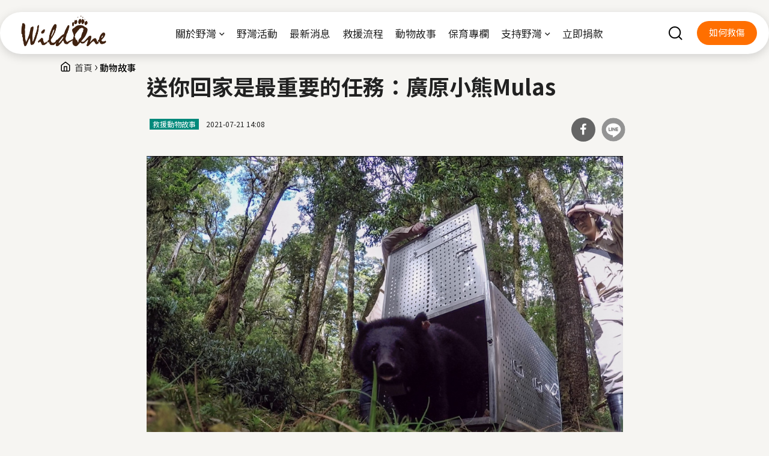

--- FILE ---
content_type: text/html; charset=utf-8
request_url: https://www.wildonetaiwan.org/story/263
body_size: 15098
content:
<!DOCTYPE html>
<html lang="zh-hant">
<head profile="http://www.w3.org/1999/xhtml/vocab">
  <title>送你回家是最重要的任務：廣原小熊Mulas | 社團法人臺灣野灣野生動物保育協會</title>
  <meta name="viewport" content="width=device-width, initial-scale=1.0">
  <meta name="apple-mobile-web-app-capable" content="yes">
  <meta name="HandheldFriendly" content="True">
  <meta name="apple-mobile-web-app-status-bar-style" content="black">
  <meta http-equiv="Content-Type" content="text/html; charset=utf-8" />
<link rel="shortcut icon" href="https://www.wildonetaiwan.org/sites/default/files/image_0.png" type="image/png" />
<meta name="description" content="臺灣黑熊作為家喻戶曉的野生動物，以政府機關吉祥物的形象出現在生活周遭，但近期卻越來越頻繁地佔據報紙新聞版面。2019年7月27日，台東廣原村發現一隻失恃的幼年臺灣黑熊，有了2018年南安小熊的經驗，林務局立刻啟動了救援流程，並將小黑熊留在原地照顧，希望母熊可以帶走小熊，但母熊最終並未出現，廣原小熊照養計畫因此誕生。 為了讓廣原小熊能夠順利健康長大，重回大自然的懷抱，林務局會同專家學者共同討論小熊的照養計畫，從食物、營養、傳染病、健康控管到野放訓練一應俱全，同時，台東利稻村也捕獲了一隻偷吃雞的小黑熊。兩隻幼熊一前一後的報到，為了尋找無人為干擾的照養場地，一時之間讓大家忙了翻天。失恃的小熊們，誤入了人類的社會，猶如格列佛造訪了小人國，布農族耆老們為廣原小熊取名為Mulas。 Mulas-象徵堅忍不拔，刻苦耐勞的精神" />
<meta name="generator" content="Drupal 7 (https://www.drupal.org)" />
<link rel="canonical" href="https://www.wildonetaiwan.org/story/263" />
<link rel="shortlink" href="https://www.wildonetaiwan.org/node/263" />
<meta property="og:site_name" content="社團法人臺灣野灣野生動物保育協會" />
<meta property="og:type" content="article" />
<meta property="og:url" content="https://www.wildonetaiwan.org/story/263" />
<meta property="og:title" content="送你回家是最重要的任務：廣原小熊Mulas | 社團法人臺灣野灣野生動物保育協會" />
<meta property="og:description" content="臺灣黑熊作為家喻戶曉的野生動物，以政府機關吉祥物的形象出現在生活周遭，但近期卻越來越頻繁地佔據報紙新聞版面。2019年7月27日，台東廣原村發現一隻失恃的幼年臺灣黑熊，有了2018年南安小熊的經驗，林務局立刻啟動了救援流程，並將小黑熊留在原地照顧，希望母熊可以帶走小熊，但母熊最終並未出現，廣原小熊照養計畫因此誕生。 為了讓廣原小熊能夠順利健康長大，重回大自然的懷抱，林務局會同專家學者共同討論小熊的照養計畫，從食物、營養、傳染病、健康控管到野放訓練一應俱全，同時，台東利稻村也捕獲了一隻偷吃雞的小黑熊。兩隻幼熊一前一後的報到，為了尋找無人為干擾的照養場地，一時之間讓大家忙了翻天。失恃的小熊們，誤入了人類的社會，猶如格列佛造訪了小人國，布農族耆老們為廣原小熊取名為Mulas。 Mulas-象徵堅忍不拔，刻苦耐勞的精神 在照養初期，為了提供較為良好的照養環境，特地將Mulas與利稻小熊 (Litu) 運到台中烏石坑特生中心低海拔試驗站進行移地照養。Mulas是生性害羞的小女孩，對於照養員的出現非常的謹慎小心，總是躲在角落偷偷地觀察，動作稍微大一點都會讓她花容失色的跑開。臺灣黑熊雖然是雜食性的，但其實將近八成的食物都是植食的，為了讓小黑熊們重新面對野外時，可以順利的找到食物，在成長的過程中都會持續地提供各種野果，一袋又一袋的稜果榕、大葉石櫟、青剛櫟、台東火刺木，塞滿了低海拔試驗站的六門冰箱。" />
<meta property="og:image" content="https://www.wildonetaiwan.org/sites/default/files/styles/og/public/story/%E5%BB%A3%E5%8E%9F%E5%B0%8F%E7%86%8A%E9%87%8E%E6%94%BE.jpg?itok=MSUNM3o4" />
  <!-- <link rel="stylesheet" href="https://maxcdn.bootstrapcdn.com/font-awesome/4.7.0/css/font-awesome.min.css"> -->
  <style type="text/css" media="all">
@import url("https://www.wildonetaiwan.org/modules/system/system.base.css?t9aqva");
@import url("https://www.wildonetaiwan.org/modules/system/system.menus.css?t9aqva");
@import url("https://www.wildonetaiwan.org/modules/system/system.messages.css?t9aqva");
@import url("https://www.wildonetaiwan.org/modules/system/system.theme.css?t9aqva");
</style>
<style type="text/css" media="all">
@import url("https://www.wildonetaiwan.org/modules/field/theme/field.css?t9aqva");
@import url("https://www.wildonetaiwan.org/sites/all/modules/google_cse/google_cse.css?t9aqva");
@import url("https://www.wildonetaiwan.org/profiles/neticrmp/modules/logintoboggan/logintoboggan.css?t9aqva");
@import url("https://www.wildonetaiwan.org/modules/node/node.css?t9aqva");
@import url("https://www.wildonetaiwan.org/modules/search/search.css?t9aqva");
@import url("https://www.wildonetaiwan.org/modules/user/user.css?t9aqva");
@import url("https://www.wildonetaiwan.org/sites/all/modules/youtube/css/youtube.css?t9aqva");
@import url("https://www.wildonetaiwan.org/sites/all/modules/extlink/css/extlink.css?t9aqva");
@import url("https://www.wildonetaiwan.org/sites/all/modules/views/css/views.css?t9aqva");
@import url("https://www.wildonetaiwan.org/sites/all/modules/ckeditor/css/ckeditor.css?t9aqva");
</style>
<style type="text/css" media="all">
@import url("https://www.wildonetaiwan.org/sites/all/modules/civicrm/neticrm/civicrm_neweb/civicrm_neweb.css?t9aqva");
@import url("https://www.wildonetaiwan.org/sites/all/modules/ctools/css/ctools.css?t9aqva");
@import url("https://www.wildonetaiwan.org/profiles/neticrmp/modules/ienomore/ienomore.css?t9aqva");
@import url("https://www.wildonetaiwan.org/sites/all/modules/custom/netivism_admin_better/css/admin_menu_style.css?t9aqva");
@import url("https://www.wildonetaiwan.org/sites/all/modules/custom/netivism_admin_better/css/simplemenu_style.css?t9aqva");
@import url("https://www.wildonetaiwan.org/sites/all/modules/custom/netivism_admin_better/css/netivism_admin_better.css?t9aqva");
@import url("https://www.wildonetaiwan.org/sites/all/modules/panels/css/panels.css?t9aqva");
@import url("https://www.wildonetaiwan.org/profiles/neticrmp/modules/neticrm_preset/neticrm_preset.css?t9aqva");
@import url("https://www.wildonetaiwan.org/sites/all/modules/nice_menus/css/nice_menus.css?t9aqva");
@import url("https://www.wildonetaiwan.org/sites/all/modules/nice_menus/css/nice_menus_default.css?t9aqva");
@import url("https://www.wildonetaiwan.org/sites/all/modules/panels_extra_layouts/plugins/layouts/phelan/phelan.css?t9aqva");
@import url("https://www.wildonetaiwan.org/sites/all/modules/responsive_menus/styles/meanMenu/meanmenu.min.css?t9aqva");
@import url("https://www.wildonetaiwan.org/sites/all/modules/custom/netivism_share/vendor/font-awesome/css/font-awesome.min.css?t9aqva");
@import url("https://www.wildonetaiwan.org/sites/all/modules/custom/netivism_share/css/netivism_share.css?t9aqva");
</style>
<link type="text/css" rel="stylesheet" href="" media="all" />
<style type="text/css" media="all">
@import url("https://www.wildonetaiwan.org/sites/all/themes/netivism/vendor/material-design-iconic-font/dist/css/material-design-iconic-font.min.css?t9aqva");
@import url("https://www.wildonetaiwan.org/sites/all/themes/netivism/vendor/fontawesome/css/all.min.css?t9aqva");
@import url("https://www.wildonetaiwan.org/sites/all/themes/netivism/vendor/hamburgers/dist/hamburgers.min.css?t9aqva");
@import url("https://www.wildonetaiwan.org/sites/all/modules/civicrm/css/civicrm.css?t9aqva");
@import url("https://www.wildonetaiwan.org/sites/all/modules/civicrm/css/extras.css?t9aqva");
</style>
<style type="text/css" media="all">
@import url("https://www.wildonetaiwan.org/sites/all/themes/netivism/vendor/normalize-css/normalize.css?t9aqva");
</style>
<link type="text/css" rel="stylesheet" href="https://fonts.googleapis.com/css2?family=Noto+Sans+TC:wght@300;400;500;700;900&amp;display=swap" media="all" />
<link type="text/css" rel="stylesheet" href="https://fonts.googleapis.com/css2?family=Permanent+Marker&amp;display=swap" media="all" />
<style type="text/css" media="all">
@import url("https://www.wildonetaiwan.org/sites/all/themes/netivism/css/default.css?t9aqva");
@import url("https://www.wildonetaiwan.org/sites/all/themes/netivism/css/override.css?t9aqva");
@import url("https://www.wildonetaiwan.org/sites/all/themes/netivism/css/style.css?t9aqva");
@import url("https://www.wildonetaiwan.org/sites/all/themes/netivism/css/custom.css?t9aqva");
</style>
<style type="text/css" media="print">
@import url("https://www.wildonetaiwan.org/sites/all/themes/netivism/css/print.css?t9aqva");
</style>
<link type="text/css" rel="stylesheet" href="https://www.wildonetaiwan.org/sites/all/themes/netivism/css/custom-crm.css" media="all" />
  <!-- <link href="https://fonts.googleapis.com/earlyaccess/notosanstc.css" rel="stylesheet"> -->
  <!-- <link rel="stylesheet" type="text/css" href="/sites/all/themes/netivism/css/override.css"> -->
  <!-- <link rel="stylesheet" type="text/css" href="/sites/all/themes/netivism/css/style-devel.css">-->
  <!-- <link rel="stylesheet" type="text/css" href="/sites/all/themes/netivism/css/custom.css">-->
  <link rel="preconnect" href="https://fonts.googleapis.com">
  <link rel="preconnect" href="https://fonts.gstatic.com" crossorigin>
  <link href="https://fonts.googleapis.com/css2?family=Permanent+Marker&display=swap" rel="stylesheet">
  <script type="text/javascript" defer="defer" src="https://www.wildonetaiwan.org/sites/default/files/google_tag/default/google_tag.script.js?t9aqva"></script>
<script type="text/javascript" src="https://www.wildonetaiwan.org/sites/all/modules/jquery_update/replace/jquery/1.8/jquery.js?v=1.8.3"></script>
<script type="text/javascript" src="https://www.wildonetaiwan.org/misc/jquery-extend-3.4.0.js?v=1.8.3"></script>
<script type="text/javascript" src="https://www.wildonetaiwan.org/misc/jquery-html-prefilter-3.5.0-backport.js?v=1.8.3"></script>
<script type="text/javascript" src="https://www.wildonetaiwan.org/misc/jquery.once.js?v=1.2"></script>
<script type="text/javascript" src="https://www.wildonetaiwan.org/misc/drupal.js?t9aqva"></script>
<script type="text/javascript" src="https://www.wildonetaiwan.org/sites/all/modules/admin_menu/admin_devel/admin_devel.js?t9aqva"></script>
<script type="text/javascript" src="https://www.wildonetaiwan.org/sites/all/modules/google_cse/google_cse.js?t9aqva"></script>
<script type="text/javascript" src="https://www.wildonetaiwan.org/sites/default/files/languages/zh-hant_32YMwfZu38qmBQK8IEJtVSEsNo6WJZrgaUvVFgK-eeE.js?t9aqva"></script>
<script type="text/javascript" src="https://www.wildonetaiwan.org/profiles/neticrmp/modules/ienomore/ienomore.js?t9aqva"></script>
<script type="text/javascript" src="https://www.wildonetaiwan.org/misc/collapse.js?t9aqva"></script>
<script type="text/javascript" src="https://www.wildonetaiwan.org/misc/form.js?t9aqva"></script>
<script type="text/javascript" src="https://www.wildonetaiwan.org/sites/all/modules/responsive_menus/styles/meanMenu/jquery.meanmenu.min.js?t9aqva"></script>
<script type="text/javascript" src="https://www.wildonetaiwan.org/sites/all/modules/responsive_menus/styles/meanMenu/responsive_menus_mean_menu.js?t9aqva"></script>
<script type="text/javascript" src="https://www.wildonetaiwan.org/sites/all/modules/extlink/js/extlink.js?t9aqva"></script>
<script type="text/javascript" src="https://www.wildonetaiwan.org/sites/all/themes/netivism/js/theme.js?t9aqva"></script>
<script type="text/javascript" src="https://www.wildonetaiwan.org/sites/all/themes/netivism/js/custom.js?t9aqva"></script>
<script type="text/javascript">jQuery.extend(Drupal.settings, {"basePath":"\/","pathPrefix":"","ajaxPageState":{"theme":"netivism","theme_token":"HBLnK4h3DYOh6UhIYMlAUAVAwzgK2t9inyN6Xwj4kwM","js":{"https:\/\/www.wildonetaiwan.org\/sites\/all\/modules\/civicrm\/js\/insights.js?v62cd084":1,"sites\/all\/modules\/google_cse\/google_cse_results.js":1,"https:\/\/www.wildonetaiwan.org\/sites\/default\/files\/google_tag\/default\/google_tag.script.js":1,"sites\/all\/modules\/jquery_update\/replace\/jquery\/1.8\/jquery.js":1,"misc\/jquery-extend-3.4.0.js":1,"misc\/jquery-html-prefilter-3.5.0-backport.js":1,"misc\/jquery.once.js":1,"misc\/drupal.js":1,"sites\/all\/modules\/admin_menu\/admin_devel\/admin_devel.js":1,"sites\/all\/modules\/google_cse\/google_cse.js":1,"public:\/\/languages\/zh-hant_32YMwfZu38qmBQK8IEJtVSEsNo6WJZrgaUvVFgK-eeE.js":1,"profiles\/neticrmp\/modules\/ienomore\/ienomore.js":1,"misc\/collapse.js":1,"misc\/form.js":1,"sites\/all\/modules\/responsive_menus\/styles\/meanMenu\/jquery.meanmenu.min.js":1,"sites\/all\/modules\/responsive_menus\/styles\/meanMenu\/responsive_menus_mean_menu.js":1,"sites\/all\/modules\/extlink\/js\/extlink.js":1,"sites\/all\/themes\/netivism\/js\/theme.js":1,"sites\/all\/themes\/netivism\/js\/custom.js":1},"css":{"modules\/system\/system.base.css":1,"modules\/system\/system.menus.css":1,"modules\/system\/system.messages.css":1,"modules\/system\/system.theme.css":1,"modules\/field\/theme\/field.css":1,"sites\/all\/modules\/google_cse\/google_cse.css":1,"profiles\/neticrmp\/modules\/logintoboggan\/logintoboggan.css":1,"modules\/node\/node.css":1,"modules\/search\/search.css":1,"modules\/user\/user.css":1,"sites\/all\/modules\/youtube\/css\/youtube.css":1,"sites\/all\/modules\/extlink\/css\/extlink.css":1,"sites\/all\/modules\/views\/css\/views.css":1,"sites\/all\/modules\/ckeditor\/css\/ckeditor.css":1,"sites\/all\/themes\/netivism\/css\/tabs.css":1,"sites\/all\/modules\/civicrm\/neticrm\/civicrm_neweb\/civicrm_neweb.css":1,"sites\/all\/modules\/ctools\/css\/ctools.css":1,"profiles\/neticrmp\/modules\/ienomore\/ienomore.css":1,"sites\/all\/modules\/custom\/netivism_admin_better\/css\/admin_menu_style.css":1,"sites\/all\/modules\/custom\/netivism_admin_better\/css\/simplemenu_style.css":1,"sites\/all\/modules\/custom\/netivism_admin_better\/css\/netivism_admin_better.css":1,"sites\/all\/modules\/panels\/css\/panels.css":1,"profiles\/neticrmp\/modules\/neticrm_preset\/neticrm_preset.css":1,"sites\/all\/modules\/nice_menus\/css\/nice_menus.css":1,"sites\/all\/modules\/nice_menus\/css\/nice_menus_default.css":1,"sites\/all\/modules\/panels_extra_layouts\/plugins\/layouts\/phelan\/phelan.css":1,"sites\/all\/modules\/responsive_menus\/styles\/meanMenu\/meanmenu.min.css":1,"sites\/all\/modules\/custom\/netivism_share\/vendor\/font-awesome\/css\/font-awesome.min.css":1,"sites\/all\/modules\/custom\/netivism_share\/css\/netivism_share.css":1,"":1,"sites\/all\/themes\/netivism\/vendor\/material-design-iconic-font\/dist\/css\/material-design-iconic-font.min.css":1,"sites\/all\/themes\/netivism\/vendor\/fontawesome\/css\/all.min.css":1,"sites\/all\/themes\/netivism\/vendor\/hamburgers\/dist\/hamburgers.min.css":1,"sites\/all\/modules\/civicrm\/css\/civicrm.css":1,"sites\/all\/modules\/civicrm\/css\/extras.css":1,"sites\/all\/themes\/netivism\/vendor\/normalize-css\/normalize.css":1,"https:\/\/fonts.googleapis.com\/css2?family=Noto+Sans+TC:wght@300;400;500;700;900\u0026display=swap":1,"https:\/\/fonts.googleapis.com\/css2?family=Permanent+Marker\u0026display=swap":1,"sites\/all\/themes\/netivism\/css\/default.css":1,"sites\/all\/themes\/netivism\/css\/override.css":1,"sites\/all\/themes\/netivism\/css\/style.css":1,"sites\/all\/themes\/netivism\/css\/custom.css":1,"sites\/all\/themes\/netivism\/css\/print.css":1,"https:\/\/www.wildonetaiwan.org\/sites\/all\/themes\/netivism\/css\/custom-crm.css":1}},"googleCSE":{"cx":"a115b93a2dda529d0","language":"","resultsWidth":600,"domain":"www.google.com","showWaterMark":0},"civicrm":{"resourceBase":"https:\/\/www.wildonetaiwan.org\/sites\/all\/modules\/civicrm\/"},"better_exposed_filters":{"views":{"blk":{"displays":{"block_4":{"filters":[]},"block_3":{"filters":[]}}}}},"responsive_menus":[{"selectors":"#main-menu","container":"body","trigger_txt":"","close_txt":"X","close_size":"18px","position":"right","media_size":"480","show_children":"1","expand_children":"1","expand_txt":"+","contract_txt":"-","remove_attrs":"1","responsive_menus_style":"mean_menu"}],"extlink":{"extTarget":"_blank","extClass":0,"extLabel":"(link is external)","extImgClass":0,"extIconPlacement":0,"extSubdomains":1,"extExclude":"","extInclude":"","extCssExclude":"","extCssExplicit":"","extAlert":0,"extAlertText":"This link will take you to an external web site.","mailtoClass":0,"mailtoLabel":"(link sends e-mail)","extUseFontAwesome":0},"urlIsAjaxTrusted":{"\/story\/263":true},"theme_netivism_settings":{"netivism_mobile_nav_mode":"overlay_full","netivism_mobile_nav_menus":{"main-menu":"main-menu"}}});</script>
</head>
<!--[if lt IE 7 ]><body class="ie6 html not-front not-logged-in no-sidebars page-node page-node- page-node-263 node-type-story is-admin-better simplemenu-theme-dark admin-menu-fixed nav-replacement section-story"><![endif]-->
<!--[if IE 7 ]><body class="ie7 html not-front not-logged-in no-sidebars page-node page-node- page-node-263 node-type-story is-admin-better simplemenu-theme-dark admin-menu-fixed nav-replacement section-story"><![endif]-->
<!--[if IE 8 ]><body class="ie8 html not-front not-logged-in no-sidebars page-node page-node- page-node-263 node-type-story is-admin-better simplemenu-theme-dark admin-menu-fixed nav-replacement section-story"><![endif]-->
<!--[if IE 9 ]><body class="ie9 html not-front not-logged-in no-sidebars page-node page-node- page-node-263 node-type-story is-admin-better simplemenu-theme-dark admin-menu-fixed nav-replacement section-story"><![endif]-->
<!--[if (gt IE 9)|!(IE)]><!--><body class="html not-front not-logged-in no-sidebars page-node page-node- page-node-263 node-type-story is-admin-better simplemenu-theme-dark admin-menu-fixed nav-replacement section-story" ><!--<![endif]-->
  <p id="skip-link">
    <a class="element-invisible element-focusable" href="#navigation">Jump to Navigation</a>
    <a class="element-invisible element-focusable" href="#main-content">Jump to Main content</a>
  </p>
    <div class="region region-page-top">
    <noscript aria-hidden="true"><iframe src="https://www.googletagmanager.com/ns.html?id=GTM-TPFJMVX" height="0" width="0" style="display:none;visibility:hidden"></iframe></noscript>
  </div>
  <div id="page" class="page sub-section-263">
      <nav class="navigation">
      <div class="navigation-inner limiter">
  
      <div class="logo-title">
                  <a class="logo" href="/" title="首頁" rel="home"><img src="https://www.wildonetaiwan.org/sites/default/files/logo%402x.png" alt="首頁" /></a>
        
        <div class="name-and-slogan">
                            </div> <!-- .name-and-slogan -->
      </div> <!-- .logo-title -->

                <div class="region region-navigation">
    <div id="block-nice_menus-1" class="block block-nice-menus block-odd clearfix">
  <div class="block-inner">

            		
		<div class="block-content" >
      <ul class="nice-menu nice-menu-down nice-menu-main-menu" id="nice-menu-1"><li class="menu-696 menuparent  menu-path-node-20 first odd  關於野灣 mid-696"><a href="/about">關於野灣</a><ul><li class="menu-732 menu-path-node-20 first odd  緣起 mid-732"><a href="/about" title="">緣起</a></li>
<li class="menu-733 menu-path-node-21  even  理念/宗旨/願景 mid-733"><a href="/about/mission">理念/宗旨/願景</a></li>
<li class="menu-734 menu-path-node-22  odd  組織架構 mid-734"><a href="/about/organization">組織架構</a></li>
<li class="menu-735 menu-path-node-23  even  協會章程 mid-735"><a href="/about/regulation" title="">協會章程</a></li>
<li class="menu-1866 menu-path-swildonetaiwanorg-civicrm-contribute-transactreset1id4  odd  協會會員 mid-1866"><a href="https://www.wildonetaiwan.org/civicrm/contribute/transact?reset=1&amp;id=4" title="">協會會員</a></li>
<li class="menu-703 menu-path-taxonomy-term-11  even last 會務徵信與工作報告 mid-703"><a href="/credit/category/11" title="">會務徵信與工作報告</a></li>
</ul></li>
<li class="menu-699 menu-path-events  even  野灣活動 mid-699"><a href="/events" title="">野灣活動</a></li>
<li class="menu-698 menu-path-news  odd  最新消息 mid-698"><a href="/news" title="">最新消息</a></li>
<li class="menu-700 menu-path-rescue  even  救援流程 mid-700"><a href="/rescue" title="">救援流程</a></li>
<li class="menu-701 menu-path-taxonomy-term-8  odd  動物故事 mid-701"><a href="/story/category/rescue" title="">動物故事</a></li>
<li class="menu-702 menu-path-article  even  保育專欄 mid-702"><a href="/article" title="">保育專欄</a></li>
<li class="menu-1090 menuparent  menu-path-swildonetaiwanorg-civicrm-contribute-transactreset1id3  odd  支持野灣 mid-1090"><a href="https://www.wildonetaiwan.org/civicrm/contribute/transact?reset=1&amp;id=3" title="">支持野灣</a><ul><li class="menu-1845 menu-path-swildonetaiwanorg-civicrm-contribute-transactreset1id3 first odd  線上捐款 mid-1845"><a href="https://www.wildonetaiwan.org/civicrm/contribute/transact?reset=1&amp;id=3" title="">線上捐款</a></li>
<li class="menu-1844 menu-path-swildonetaiwanorg-donation  even  其他捐款方式 mid-1844"><a href="https://www.wildonetaiwan.org/donation" title="">其他捐款方式</a></li>
<li class="menu-1863 menu-path-node-454  odd  物資募集 mid-1863"><a href="/supplies">物資募集</a></li>
<li class="menu-1848 menu-path-sshopeetw-shop-914636945  even  公益選物店 mid-1848"><a href="https://shopee.tw/shop/914636945" title="">公益選物店</a></li>
<li class="menu-736 menu-path-swildonetaiwanorg-partner  odd  企業合作 mid-736"><a href="https://www.wildonetaiwan.org/partner" title="">企業合作</a></li>
<li class="menu-1843 menu-path-swildonetaiwanorg-donation-map  even  店家捐款箱 mid-1843"><a href="https://www.wildonetaiwan.org/donation-map" title="">店家捐款箱</a></li>
<li class="menu-1869 menu-path-node-731  odd  參與公民科學 mid-1869"><a href="/node/731">參與公民科學</a></li>
<li class="menu-1867 menu-path-swildonetaiwanorg-civicrm-profile-createreset1gid35  even last 加入野灣 mid-1867"><a href="https://www.wildonetaiwan.org/civicrm/profile/create?reset=1&amp;gid=35" title="">加入野灣</a></li>
</ul></li>
<li class="menu-1865 menu-path-swildonetaiwanorg-civicrm-contribute-transactreset1id3  even last 立即捐款 mid-1865"><a href="https://www.wildonetaiwan.org/civicrm/contribute/transact?reset=1&amp;id=3" title="">立即捐款</a></li>
</ul>
		</div>

  </div> <!-- /block-inner -->
</div> <!-- /block -->
  </div>
          <div class="region region-navigation2">
    <div id="block-menu-menu-hmenu" class="block block-menu block-odd clearfix">
  <div class="block-inner">

            		
		<div class="block-content" >
      <ul class="menu"><li class="first leaf search mid-706"><span title="" class="nolink" tabindex="0">search</span></li>
<li class="last leaf 如何救傷 mid-707"><a href="/rescue" title="">如何救傷</a></li>
</ul>		</div>

  </div> <!-- /block-inner -->
</div> <!-- /block -->
  </div>
      
        </div> <!-- .navigation-inner -->
      <div class="sbox"></div>
    </nav> <!-- .navigation -->
  
    <div class="t-bar">
     <div class="inner">
     </div>
     <div class="bottom">
     </div>
  </div>
  <div class="breadcrumb-wrapper limiter">
                <h2 class="element-invisible">您在這裡</h2><div class="breadcrumb"><span class="inline odd first"><a href="/">首頁</a></span> <span class="delimiter">›</span> <span class="inline even last"><a href="/story/category/rescue">動物故事</a></span></div>        </div>

  
  <main class="main">
    <div class="main-inner limiter">
              <div class="main-top">
                              
                  </div> <!-- .main-top -->
      
      <div class="main-content">
        <div class="content">
          <div class="content-inner">
                          <div class="content-header">
                                  <h1 class="page-title">送你回家是最重要的任務：廣原小熊Mulas</h1>
                
                
                
                
                
                              </div> <!-- .content-header -->
            
            <div class="content-main">
              
              <div class="content-main-middle">
                  <div class="region region-content">
    <div id="block-system-main" class="block block-system block-odd clearfix">
  <div class="block-inner">

            		
		<div class="block-content" >
      <div id="node-263" class="node node-story node-odd">
  <div class="node-inner">
          <div class="node-header with-taxo">
        
        
          <div class="entity-wrapper taxo">
                    <div class="entity-taxo"><div class="field field-name-field-taxo-story field-type-taxonomy-term-reference field-label-hidden">
    <div class="field-items">
          <div class="field-item even"><a href="/story/category/rescue">救援動物故事</a></div>
      </div>
</div>
</div>            <div class="submitted">2021-07-21 14:08</div>
                  </div>

                  <div class="share-buttons">
  <ul class="share-buttons-list" data-title="分享至：">
    <li>
      <a title="分享到Facebook" class="facebook fa-btn-facebook fa-btn" onclick="window.open('http://www.facebook.com/sharer.php?u=https://www.wildonetaiwan.org/story/263','Facebook','width=600,height=300,left='+(screen.availWidth/2-300)+',top='+(screen.availHeight/2-150)+''); return false;" href="http://www.facebook.com/sharer.php?u=https://www.wildonetaiwan.org/story/263">分享到Facebook</a>
    </li>
    <li>
      <a title="分享到Line" class="line img-btn" href="http://line.me/R/msg/text/?送你回家是最重要的任務：廣原小熊Mulas%0D%0Ahttps://www.wildonetaiwan.org/story/263">分享到Line</a>
    </li>
  </ul>
</div>
              </div> <!-- .node-header -->
    
    <div class="node-content">
      <div class="field field-name-field-image field-type-image field-label-hidden">
    <div class="field-items">
          <div class="field-item even"><img src="https://www.wildonetaiwan.org/sites/default/files/styles/w960/public/story/%E5%BB%A3%E5%8E%9F%E5%B0%8F%E7%86%8A%E9%87%8E%E6%94%BE.jpg?itok=csWQZc7d" width="960" height="720" alt="" /></div>
      </div>
</div>
<div class="field field-name-body field-type-text-with-summary field-label-hidden">
    <div class="field-items">
          <div class="field-item even"><p>臺灣黑熊作為家喻戶曉的野生動物，以政府機關吉祥物的形象出現在生活周遭，但近期卻越來越頻繁地佔據報紙新聞版面。2019年7月27日，台東廣原村發現一隻失恃的幼年臺灣黑熊，有了2018年南安小熊的經驗，林務局立刻啟動了救援流程，並將小黑熊留在原地照顧，希望母熊可以帶走小熊，但母熊最終並未出現，廣原小熊照養計畫因此誕生。</p>

<p>為了讓廣原小熊能夠順利健康長大，重回大自然的懷抱，林務局會同專家學者共同討論小熊的照養計畫，從食物、營養、傳染病、健康控管到野放訓練一應俱全，同時，台東利稻村也捕獲了一隻偷吃雞的小黑熊。兩隻幼熊一前一後的報到，為了尋找無人為干擾的照養場地，一時之間讓大家忙了翻天。失恃的小熊們，誤入了人類的社會，猶如格列佛造訪了小人國，布農族耆老們為廣原小熊取名為Mulas。</p>

<h3>Mulas-象徵堅忍不拔，刻苦耐勞的精神</h3>

<p>在照養初期，為了提供較為良好的照養環境，特地將Mulas與利稻小熊 (Litu) 運到台中烏石坑特生中心低海拔試驗站進行移地照養。Mulas是生性害羞的小女孩，對於照養員的出現非常的謹慎小心，總是躲在角落偷偷地觀察，動作稍微大一點都會讓她花容失色的跑開。臺灣黑熊雖然是雜食性的，但其實將近八成的食物都是植食的，為了讓小黑熊們重新面對野外時，可以順利的找到食物，在成長的過程中都會持續地提供各種野果，一袋又一袋的稜果榕、大葉石櫟、青剛櫟、台東火刺木，塞滿了低海拔試驗站的六門冰箱。</p>

<p class="rtecenter"><img alt="" height="1333" src="https://www.wildonetaiwan.org/sites/default/files/u109/%E5%A4%B1%E8%A6%AA%E5%8F%B0%E7%81%A3%E9%BB%91%E7%86%8AMulas_0.jpg" width="2000" /><br />
<span style="font-size:14px;">廣原小熊Mulas</span></p>

<p>就像父母照顧小孩的生活起居，代為母職的照養員也需要花大量的時間做行為觀察，確認小黑熊的行為符合野外的正常行為，看著Mulas爬上爬下，做巢睡覺 (臺灣黑熊有築巢行為)，就連籠舍內的一根腐木也可以興奮地玩上半個小時，而照養員平常跟小黑熊唯一能玩的「遊戲」，就是由照養員扮演出題者，攪盡腦汁把食物藏在籠舍內的各個角落，水池裡、土堆中、腐木內、樹叢中，再由小熊用牠們靈敏的嗅覺逐一破解難題，增加環境刺激的同時，還能讓小黑熊不至於因為圈養的單調生活而出了毛病。</p>

<h3>併籠的喜悅，與逃脫的挫敗</h3>

<p>照原定計畫，希望Mulas能與Litu併籠照養 (在同一空間中一起生活)，但兩隻熊的個性迥異，若是互看不順眼，打起來可能會造成嚴重的傷害，為了避免這樣的結果發生，照養團隊首先透過交換小熊籠舍內的物品來讓彼此熟悉氣味，再透過籠舍間的連結通道讓彼此有些許的肢體碰觸，期間積極的觀察紀錄牠們的行為表現，是否對於出現在眼前的陌生對象感到威脅甚至對彼此威嚇，作勢攻擊呢？確認小熊互動友善，準備就緒，便將連通兩籠間的閘門打開，照養團隊迎來了成功併籠的圓滿結局，Mulas與Litu跟前跟後，互相玩耍，互動良好，成就了臺灣首次台灣黑熊幼熊的併籠紀錄。</p>

<p class="rtecenter"><img alt="" height="1125" src="https://www.wildonetaiwan.org/sites/default/files/u109/Mulas%E8%B7%9F%E5%88%A9%E7%A8%BB.jpg" width="1500" /><br />
<span style="font-size:14px;">併籠後的廣原小熊與利稻小熊在平台上活動</span></p>

<p>轉眼間過去了五個月，8個月大的Mulas與10個月大的Litu準備進入森林訓練場安置。為野放做最後的訓練準備，一次又一次的健康檢查，剛發現時只有7公斤的Mulas，現在已經27公斤了，戴上頸圈發報器，移動到森林訓練場安置，接下來準備為Litu戴上頸圈，就在獸醫師走到Litu籠舍，準備為Litu麻醉時，映入眼簾的，卻是空無一物的籠舍！Litu從籠舍底下咬破鐵絲網逃脫了！突如其來的事故打亂了計畫，緊急透過各單位調派陷阱籠試圖誘捕Litu歸隊，在嘗試了一個多月後仍無功而返，Litu誘捕失敗……。</p>

<h3>歸返故鄉，重回山林</h3>

<p>在台中移地照養的期間，台東的森林野訓場也如期完成，是時候讓Mulas回到台東做野放訓練了。15人團隊，趁著夜色繞過南迴公路，耗時10個小時，回到台東池上，接下來迎接牠的是至關重要的獵捕訓練與避人訓練。舉尾蟻、蜂巢、虎皮蛙、鵪鶉、山羊，狩獵訓練一一通關，至少，已經是個有點經驗的掠食者了，是時候該讓Mulas斷開跟人類的連結了。透過減少照養員現身的時間與頻率，同時確認小黑熊對陌生人的反應，再利用鞭炮、瓦斯喇叭發出巨大的聲響，在Mulas主動靠近時使用防熊噴霧驅趕，這都是為了能讓小熊野放後懂得避開人類。我們用關愛與期待來驅趕，只為了未來的不再見面。</p>

<p class="rtecenter"><img alt="" height="1500" src="https://www.wildonetaiwan.org/sites/default/files/u109/%E5%BB%A3%E5%8E%9F%E5%B0%8F%E7%86%8A%E9%87%8E%E6%94%BE.jpg" width="2000" /><br />
<span style="font-size:14px;">廣原小熊野放當日</span></p>

<p>螺旋槳啪搭啪搭的旋轉，強勁的風把地上的人吹得東倒西歪，不到15分鐘，Mulas就已經搭著直升機回到遠離人類喧囂的山林野徑，抬著運輸籠就野放位置，小心翼翼的打開籠門，Mulas用牠的鼻子嗅了一下家鄉的氣息，緩慢且沉穩的踏出籠門，繞了一大圈遠離了原本預設牠會移動的路線，往山谷方向前進，就像是要再給照養團隊仔細看看自己的身子一般，牠不疾不徐地走向遠方，消失在大家的視線盡頭。接下來，Mulas得靠自己在這片山林生活下去，而我們只能透過衛星訊號上的點位來確定一切是否安好。</p>

<p>「送你回家是最重要的任務，回家之後，你我就是過客，你有你的熊徑，我有我的人生，我們各自努力！」照養團隊的獸醫師在順利野放後，在自己的個人頁面上寫下了這段話。Mulas的GPS頸圈設定為一年後自動掉落，一直到本文撰寫完時，都還有持續收到衛星訊號。</p>

<p class="rtecenter"><img alt="" height="1125" src="https://www.wildonetaiwan.org/sites/default/files/u109/%E5%BB%A3%E5%8E%9F%E5%B0%8F%E7%86%8A%E9%87%8E%E6%94%BE%E5%BE%8C%E5%90%88%E7%85%A7.JPG" width="2000" /><br />
<span style="font-size:14px;">野灣的獸醫師和保育員在Mulas野放完成後合照留念</span></p>

<h3>回家一年了，你過得好嗎？</h3>

<p>透過野放追蹤，我們能知道Mulas這一年來在野外的活動範圍，並推估牠的移動能力、健康狀況等資訊。<a href="https://www.facebook.com/WildOne2017/posts/3060372640850538">台東林管處在今年四月公布了Mulas近一年來的行蹤</a>，每一筆訊號資料都像是Mulas在和我們報平安，希望未來牠能持續在山林裡運用與生俱來的生存智慧與勇氣，活得平安健康，歲歲年年。</p>

<p>※本文同步刊載於《國家地理》中文網</p>

<p> </p>

<p> </p>
</div>
      </div>
</div>
<div class="field field-name-field-link field-type-link-field field-label-hidden">
    <div class="field-items">
          <div class="field-item even"><a href="https://www.wildonetaiwan.org/civicrm/contribute/transact?reset=1&amp;id=3">定期定額幫助野灣</a></div>
      </div>
</div>
<div class="entity-wrapper nav"><div id="prevnext-next" class="prevnext">
  <a href="/story/265">較新</a></div>
<div class="entity-link"><a href="/story/category/rescue">回到列表</a></div><div id="prevnext-previous" class="prevnext">
  <a href="/story/260">較舊</a></div>
    </div> <!-- .node-content -->

      </div> <!-- .node-inner -->
</div> <!-- .node-->

		</div>

  </div> <!-- /block-inner -->
</div> <!-- /block -->
  </div>
              </div> <!-- .content-main-middle -->

                          </div> <!-- .content-main -->

                      </div> <!-- .content-inner -->
        </div> <!-- .content -->

        
              </div> <!-- .main-content -->

          </div> <!-- .main-inner -->
  </main> <!-- .main -->

      <div class="postscript">
      <div class="postscript-inner limiter">
          <div class="region region-postscript">
    <div id="block-google_cse-google_cse" class="block block-google-cse block-odd clearfix">
  <div class="block-inner">

            		
		<div class="block-content" >
      

  <form action="/story/263" method="get" id="google-cse-results-searchbox-form" accept-charset="UTF-8"><div><input type="hidden" name="cx" value="a115b93a2dda529d0" />
<input type="hidden" name="cof" value="FORID:11" />
<div class="form-item form-type-textfield form-item-query">
  <label for="edit-query">輸入關鍵字 </label>
 <input type="text" id="edit-query" name="query" value="" size="40" maxlength="128" class="form-text" />
</div>
<input type="submit" id="edit-sa" name="op" value="搜尋" class="form-submit" /><input type="hidden" name="ie" value="utf-8" />
<input type="hidden" name="form_build_id" value="form-ZJ0PaCeGWy-C273um1yCv-gacH-dthimjozgiIEFqjw" />
<input type="hidden" name="form_id" value="google_cse_results_searchbox_form" />
</div></form>
<div id="google-cse-results">
  <gcse:searchresults-only gname="google_cse"></gcse:searchresults-only>  <noscript>
    You must enable JavaScript to view the search results.  </noscript>
</div>
		</div>

  </div> <!-- /block-inner -->
</div> <!-- /block -->
  </div>
      </div>
    </div> <!-- .postscript -->
  
  
  <footer class="footer">
    <div class="footer-inner limiter">
                <div class="region region-footer">
    <div id="block-panels_mini-subscrib" class="block block-panels-mini block-odd clearfix">
  <div class="block-inner">

            		
		<div class="block-content" >
      
<div class="panel-display boxton clearfix " id="mini-panel-subscrib">

  <div class="boxton-container boxton-content boxton-content-region panel-panel">
    <div class="panel-pane pane-views pane-blk"  >
  
      
  
  <div class="pane-content">
    <div class="view view-blk view-id-blk view-display-id-block_4 entity-list view-dom-id-f44432fd2831e902289483a1be5b9ee2">
  <div class="view-inner">
        
  
  
      <div class="view-content">
        <div class="views-row views-row-1 views-row-odd views-row-first views-row-last entity-row">
    <div class="views-row-inner entity-row-inner">
        
  <div class="entity-body">        <div id="subscribe" class="subscribe newsletter-subscribe section">
	<div class="section-inner">
		<h2 class="section-title">訂閱電子報</h2>
		<div class="section-content">
			<iframe id="subscribe-embed" src="//www.wildonetaiwan.org/civicrm/profile/create?reset=1&embed=1&gid=37"  frameborder="0" scrolling="no" width="100%" class="crm-container-embed " style="min-height:90px;height:90px;width:100%;border:none;overflow:hidden;"></iframe><script src="//www.wildonetaiwan.org/sites/all/modules/civicrm/js/iframeresizer.js"></script><script type="text/javascript">iFrameResize();</script>
		</div>
	</div>
</div>  </div>    </div>
  </div>
    </div>
  
  
  
  
  
    </div>
</div>  </div>

  
  </div>
  </div>

</div><!-- /.boxton -->
		</div>

  </div> <!-- /block-inner -->
</div> <!-- /block -->
<div id="block-panels_mini-footer_info" class="block block-panels-mini block-even clearfix">
  <div class="block-inner">

              <h2 class="block-title">WildOne</h2>
        		
		<div class="block-content" >
      
<div class="panel-display phelan clearfix " id="mini-panel-footer_info">

  <div class="phelan-container phelan-column-content clearfix">
    <div class="phelan-column-content-region phelan-column1 phelan-column panel-panel">
      <div class="phelan-column-content-region-inner phelan-column1-inner phelan-column-inner panel-panel-inner">
        <div class="panel-pane pane-views pane-blk fname-1"  >
  
      
  
  <div class="pane-content">
    <div class="view view-blk view-id-blk view-display-id-block_3 entity-list view-dom-id-8a83b4bbcb5da0b9513c814029e2b983">
  <div class="view-inner">
        
  
  
      <div class="view-content">
        <div class="views-row views-row-1 views-row-odd views-row-first views-row-last entity-row">
    <div class="views-row-inner entity-row-inner">
        
          <div class="left-pane entity-pane views-fieldset" data-module="views_fieldsets">
            <div class="entity-body"><div class="is-desktop">
講座邀請、校園課程相關事宜，請撥 0910-116371 洽詢環境教育課<br />
媒體採訪、企業合作相關事宜，請撥 0910-116153 洽詢公益勸募課<br />
聯絡信箱：wildone@wildonetaiwan.org<br />
<br />
野灣非營利野生動物醫院＿池上中心<br />
地址：958 台東縣池上鄉新興村新興126號 <br />
電話：089-862368、0972-799053（每日08:00-17:00）</p>
野灣野生動物保育協會＿屏東分部<br />
地址：909 屏東縣麟洛鄉信義路101號-野生動物救傷中心<br />
電話：08-7235288（每日08:00-17:00）<br />
*動物救傷通報請優先撥打1999/1959*</p>
WildOne野灣保育探索館<br />
地址：958 台東縣池上鄉中山路227號<br />
開放時間：09:00-12:00,13:00-17:00 週三休館<br />
</div>
<div class="is-mobile">
講座邀請、校園課程相關事宜，請撥 0910-116371 洽詢環境教育課<br />
媒體採訪、企業合作相關事宜，請撥 0910-116153 洽詢公益勸募課<br />
聯絡信箱：wildone@wildonetaiwan.org<br />
<br />
野灣非營利野生動物醫院＿池上中心<br />
地址：958 台東縣池上鄉新興村新興126號 <br />
電話：089-862368、0972-799053（每日08:00-17:00）</p>
野灣野生動物保育協會＿屏東分部<br />
地址：909 屏東縣麟洛鄉信義路101號-野生動物救傷中心<br />
電話：08-7235288（每日08:00-17:00）<br />
*動物救傷通報請優先撥打1999/1959*</p>
WildOne野灣保育探索館<br />
地址：958 台東縣池上鄉中山路227號<br />
開放時間：09:00-12:00,13:00-17:00 週三休館<br />
</div></div>      </div>

    
  <div class="entity-link right-pane">        <a href="https://g.page/WildOneRescue?share">MAP</a>  </div>    </div>
  </div>
    </div>
  
  
  
  
  
    </div>
</div>  </div>

  
  </div>
<div class="panel-separator"></div><div class="panel-pane pane-block pane-menu-menu-social fname-2"  >
  
      
  
  <div class="pane-content">
    <ul class="menu"><li class="first leaf fb mid-717"><a href="https://www.facebook.com/WildOne2017" title="">fb</a></li>
<li class="leaf ig mid-718"><a href="https://www.instagram.com/wildonerescue/" title="">ig</a></li>
<li class="last leaf yt mid-719"><a href="https://www.youtube.com/channel/UC8ySSF8a_HmwnpYryoe7LGQ/about" title="">yt</a></li>
</ul>  </div>

  
  </div>
      </div>
    </div>
    <div class="phelan-column-content-region phelan-column2 phelan-column panel-panel">
      <div class="phelan-column-content-region-inner phelan-column2-inner phelan-column-inner panel-panel-inner">
        <div class="panel-pane pane-views pane-blk fname-3"  >
  
      
  
  <div class="pane-content">
    <div class="view view-blk view-id-blk view-display-id-block_4 entity-list view-dom-id-0e0cd917c7cbd1ad127d66092d4e07e8">
  <div class="view-inner">
        
  
  
      <div class="view-content">
        <div class="views-row views-row-1 views-row-odd views-row-first views-row-last entity-row">
    <div class="views-row-inner entity-row-inner">
        
  <div class="entity-body">        <div class="is-desktop">
<p>社團法人臺灣野灣野生動物保育協會<br />
立案字號：台內團字第1070017955號函<br />
統一編號：81148165<br />
募核准文號：衛部救字第1151360041號<br />
發票愛心碼：7495</p>

<p>保育捐款帳戶：<br />
銀行：台北富邦銀行_012<br />
分行：鼓山分行_6823<br />
戶名：社團法人臺灣野灣野生動物保育協會<br />
帳號：00682102019524<br />
<em>※直接轉帳匯款，請於表單填寫收據資訊：<br />
<a href="https://forms.gle/AH4PYCvPXzu5resn6">https://forms.gle/AH4PYCvPXzu5resn6</a></em></p>
</div>

<div class="is-mobile">
<p>社團法人臺灣野灣野生動物保育協會<br />
立案字號：台內團字第1070017955號函<br />
統一編號：81148165<br />
募核准文號：衛部救字第1151360041號<br />
發票愛心碼：7495<br />
<br />
保育捐款帳戶：<br />
銀行：台北富邦銀行_012<br />
分行：鼓山分行_6823<br />
戶名：社團法人臺灣野灣野生動物保育協會<br />
帳號：00682102019524<br />
<em>※直接轉帳匯款，請於表單填寫收據資訊：<br />
<a href="https://forms.gle/AH4PYCvPXzu5resn6">https://forms.gle/AH4PYCvPXzu5resn6</a></em></p>
</div>
  </div>    </div>
  </div>
    </div>
  
  
  
  
  
    </div>
</div>  </div>

  
  </div>
      </div>
    </div>
  </div>
  
</div><!-- /.phelan -->
		</div>

  </div> <!-- /block-inner -->
</div> <!-- /block -->
  </div>
          </div>
  </footer> <!-- .footer -->
  
<div id="mobile-header" class="mobile-header is-mobile">
  <div class="mobile-header-inner limiter">
          <div class="mobile-logo-title">
              <a href="/" title="首頁" rel="home" id="mobile-logo" class="mobile-logo"><img src="https://www.wildonetaiwan.org/sites/default/files/logo%402x.png" alt="首頁" /></a>
                  </div>
			<div class="mobile-logo-title2">
				<a href="/" title="首頁" rel="home" id="mobile-logo" class="mobile-logo"><img src="/sites/default/files/logo2.png" alt="首頁"></a>
			</div>
    
          <div class="mobile-header-toolbar">
                  <div id="mobile-nav-toggle-wrapper">
            <button id="mobile-nav-toggle" class="mobile-nav-toggle nav-toggle st-btn hamburger hamburger--collapse" type="button" data-st-target="mobile-nav" title="主選單">
              <span class="hamburger-box">
                <span class="hamburger-inner"></span>
              </span>
            </button>
          </div>
                				<div id="mobile-search-toggle-wrapper2">
          <a class="rescue-link" href="/rescue">如何救傷</a>
				</div>
      </div>
      </div>
</div>
</div> <!-- .page -->
  <nav id="mobile-nav" class="mobile-nav mobile-st-nav mobile-st-nav--overlay-full st-container is-closed">
  <div class="mobile-nav-inner st-content limiter">
          <div class="mobile-nav-header mobile-nav-section">
        <div class="mobile-nav-section-inner">
                  </div>
      </div>
    
    <div class="mobile-nav-content">
      <div class="mobile-nav-section-inner">
        <ul class="menu"><li class="first expanded 關於野灣 mid-696"><a href="/about">關於野灣</a><ul class="menu"><li class="first leaf 緣起 mid-732"><a href="/about" title="">緣起</a></li>
<li class="leaf 理念/宗旨/願景 mid-733"><a href="/about/mission">理念/宗旨/願景</a></li>
<li class="leaf 組織架構 mid-734"><a href="/about/organization">組織架構</a></li>
<li class="leaf 協會章程 mid-735"><a href="/about/regulation" title="">協會章程</a></li>
<li class="leaf 協會會員 mid-1866"><a href="https://www.wildonetaiwan.org/civicrm/contribute/transact?reset=1&amp;id=4" title="">協會會員</a></li>
<li class="last leaf 會務徵信與工作報告 mid-703"><a href="/credit/category/11" title="">會務徵信與工作報告</a></li>
</ul></li>
<li class="leaf 野灣活動 mid-699"><a href="/events" title="">野灣活動</a></li>
<li class="leaf 最新消息 mid-698"><a href="/news" title="">最新消息</a></li>
<li class="leaf 救援流程 mid-700"><a href="/rescue" title="">救援流程</a></li>
<li class="leaf 動物故事 mid-701"><a href="/story/category/rescue" title="">動物故事</a></li>
<li class="leaf 保育專欄 mid-702"><a href="/article" title="">保育專欄</a></li>
<li class="expanded 支持野灣 mid-1090"><a href="https://www.wildonetaiwan.org/civicrm/contribute/transact?reset=1&amp;id=3" title="">支持野灣</a><ul class="menu"><li class="first leaf 線上捐款 mid-1845"><a href="https://www.wildonetaiwan.org/civicrm/contribute/transact?reset=1&amp;id=3" title="">線上捐款</a></li>
<li class="leaf 其他捐款方式 mid-1844"><a href="https://www.wildonetaiwan.org/donation" title="">其他捐款方式</a></li>
<li class="leaf 物資募集 mid-1863"><a href="/supplies">物資募集</a></li>
<li class="leaf 公益選物店 mid-1848"><a href="https://shopee.tw/shop/914636945" title="">公益選物店</a></li>
<li class="leaf 企業合作 mid-736"><a href="https://www.wildonetaiwan.org/partner" title="">企業合作</a></li>
<li class="leaf 店家捐款箱 mid-1843"><a href="https://www.wildonetaiwan.org/donation-map" title="">店家捐款箱</a></li>
<li class="leaf 參與公民科學 mid-1869"><a href="/node/731">參與公民科學</a></li>
<li class="last leaf 加入野灣 mid-1867"><a href="https://www.wildonetaiwan.org/civicrm/profile/create?reset=1&amp;gid=35" title="">加入野灣</a></li>
</ul></li>
<li class="last leaf 立即捐款 mid-1865"><a href="https://www.wildonetaiwan.org/civicrm/contribute/transact?reset=1&amp;id=3" title="">立即捐款</a></li>
</ul>      </div>
    </div>

      </div>
</nav>
<div class="overlay-container">
  <div class="overlay-inner">
    <div class="overlay-content"></div>
    <button class="overlay-close" type="button" title="關閉">
       <span class="label">關閉</span>
       <span class="icon-close ic-rounded"></span>
    </button>
  </div>
</div>    <div class="region region-page-bottom">
    <div id="ienomore" class="clear-block"><div id="ienomore-wrapper">  <div id="ienomore-warning" class="ienomore-img-container" data-src="/profiles/neticrmp/modules/ienomore/images/ienomore-warning.jpg" data-alt="Warning!"></div>  <div id="ienomore-message">    <div id="ienomore-title"><a href="https://www.microsoft.com/zh-tw/download/internet-explorer.aspx" target="_blank">請升級或更換其他瀏覽器</a></div>    <div id="ienomore-description">本系統已提升網路傳輸加密等級，IE8及以下版本將無法支援。為維護網路交易安全性，請升級或更換至右列其他瀏覽器。</div>  </div><div class="ienomore-browser-wrapper"><a href="http://www.firefox.com" title="Get Firefox"><div class="ienomore-img-container" data-src="/profiles/neticrmp/modules/ienomore/images/ienomore-firefox-3.6.png" data-alt="Get Firefox"></div></a></div><div class="ienomore-browser-wrapper"><a href="http://www.google.com/chrome" title="Get Chrome"><div class="ienomore-img-container" data-src="/profiles/neticrmp/modules/ienomore/images/ienomore-chrome.jpg" data-alt="Get Chrome"></div></a></div><div class="ienomore-browser-wrapper"><a href="http://www.opera.com/" title="Get Opera"><div class="ienomore-img-container" data-src="/profiles/neticrmp/modules/ienomore/images/ienomore-opera.png" data-alt="Get Opera"></div></a></div></div></div>  <script>
    if (typeof navigator.doNotTrack === 'object' && !navigator.doNotTrack) {
      var _paq = window._paq = window._paq || [];
      _paq.push(['setCustomDimension', 1, document.domain]);
      _paq.push(['setDocumentTitle', document.domain + "/" + document.title]);
      _paq.push(['trackPageView']);
      (function() {
        var u="//analytics.neticrm.tw/";
        _paq.push(['setTrackerUrl', u+'matomo.php']);
        _paq.push(['setSiteId', '1']);
        var d=document, g=d.createElement('script'), s=d.getElementsByTagName('script')[0];
        g.async=true; g.src=u+'matomo.js'; s.parentNode.insertBefore(g,s);
      })();
    }
  </script>

  </div>
<script type="text/javascript" defer="defer" src="https://www.wildonetaiwan.org/sites/all/modules/civicrm/js/insights.js?v62cd084&amp;t9aqva"></script>
<script type="text/javascript" src="https://www.wildonetaiwan.org/sites/all/modules/google_cse/google_cse_results.js?t9aqva"></script>
  <a class="back-to-top" href="#">TOP</a>
</body>
</html>


--- FILE ---
content_type: text/html; charset=UTF-8
request_url: https://www.wildonetaiwan.org/civicrm/profile/create?reset=1&embed=1&gid=37
body_size: 2452
content:
<!DOCTYPE html>
<html xmlns="http://www.w3.org/1999/xhtml" lang="zh" xml:lang="zh">

<head>
  <title></title>
  <meta http-equiv="Content-Type" content="text/html; charset=utf-8" />
  <base target="_parent">
  <style type="text/css" media="screen, print">@import url(https://www.wildonetaiwan.org/sites/all/modules/civicrm/css/civicrm.css);</style>
    <link rel="stylesheet" href="https://www.wildonetaiwan.org/sites/all/themes/netivism/css/custom-crm.css" type="text/css" media="all"/>
    <style>
    body { margin:0; padding: 0; }
  </style>
</head>
<body class="crm-embed crm-embed-profile-37">
<script type="text/javascript" src="https://www.wildonetaiwan.org/sites/all/modules/civicrm/js/iframeresizer.contentwindow.js"></script>
<div class="crm-container">
<link crossorigin="anonymous" media="all" rel="stylesheet" href="https://www.wildonetaiwan.org/sites/all/modules/civicrm/packages/jquery/jquery-ui/css/custom-theme/jquery-ui.min.css" itemprop="url" /><link crossorigin="anonymous" media="all" rel="stylesheet" href="https://www.wildonetaiwan.org/sites/all/modules/civicrm/packages/jquery/css/jquery.autocomplete.css" itemprop="url" /><link crossorigin="anonymous" media="all" rel="stylesheet" href="https://www.wildonetaiwan.org/sites/all/modules/civicrm/packages/jquery/plugins/jsTree/themes/default/style.css" itemprop="url" /><link crossorigin="anonymous" media="all" rel="stylesheet" href="https://www.wildonetaiwan.org/sites/all/modules/civicrm/packages/jquery/css/menu.css" itemprop="url" /><link crossorigin="anonymous" media="all" rel="stylesheet" href="https://www.wildonetaiwan.org/sites/all/modules/civicrm/packages/jquery/css/token-input-facebook.css" itemprop="url" /><link crossorigin="anonymous" media="all" rel="stylesheet" href="https://www.wildonetaiwan.org/sites/all/modules/civicrm/packages/jquery/plugins/DataTables/datatables.min.css" itemprop="url" /><link crossorigin="anonymous" media="all" rel="stylesheet" href="https://www.wildonetaiwan.org/sites/all/modules/civicrm/packages/jquery/css/dashboard.css" itemprop="url" /><link crossorigin="anonymous" media="all" rel="stylesheet" href="https://www.wildonetaiwan.org/sites/all/modules/civicrm/packages/jquery/css/jquery.chosen.css" itemprop="url" /><link crossorigin="anonymous" media="all" rel="stylesheet" href="https://www.wildonetaiwan.org/sites/all/modules/civicrm/packages/jquery/css/jquery.select2.css" itemprop="url" /><link crossorigin="anonymous" media="all" rel="stylesheet" href="https://www.wildonetaiwan.org/sites/all/modules/civicrm/packages/jquery/css/jquery.modal.min.css" itemprop="url" /><link crossorigin="anonymous" media="all" rel="stylesheet" href="https://www.wildonetaiwan.org/sites/all/modules/civicrm/packages/mdl/material.indigo-pink.min.css" itemprop="url" /><link crossorigin="anonymous" media="all" rel="stylesheet" href="https://www.wildonetaiwan.org/sites/all/modules/civicrm/packages/mdl/mdl.custom.css" itemprop="url" /><link crossorigin="anonymous" media="all" rel="stylesheet" href="https://www.wildonetaiwan.org/sites/all/modules/civicrm/packages/material-design-iconic-font/css/material-design-iconic-font.min.css" itemprop="url" /><script type="text/javascript" src="https://www.wildonetaiwan.org/sites/all/modules/civicrm/packages/jquery/jquery.min.js"></script>
<script type="text/javascript" src="https://www.wildonetaiwan.org/sites/all/modules/civicrm/packages/jquery/jquery-migrate.js"></script>
<script type="text/javascript" src="https://www.wildonetaiwan.org/sites/all/modules/civicrm/packages/jquery/jquery-migrate-neticrm.js"></script>
<script type="text/javascript" src="https://www.wildonetaiwan.org/sites/all/modules/civicrm/packages/jquery/jquery-ui/js/jquery-ui.min.js"></script>
<script type="text/javascript" src="https://www.wildonetaiwan.org/sites/all/modules/civicrm/packages/jquery/plugins/jquery.autocomplete.js"></script>
<script type="text/javascript" src="https://www.wildonetaiwan.org/sites/all/modules/civicrm/packages/jquery/plugins/jsTree/jquery.jstree.min.js"></script>
<script type="text/javascript" src="https://www.wildonetaiwan.org/sites/all/modules/civicrm/packages/jquery/plugins/jquery.menu.pack.js"></script>
<script type="text/javascript" src="https://www.wildonetaiwan.org/sites/all/modules/civicrm/packages/jquery/plugins/jquery.chainedSelects.js"></script>
<script type="text/javascript" src="https://www.wildonetaiwan.org/sites/all/modules/civicrm/packages/jquery/plugins/jquery.contextMenu.js"></script>
<script type="text/javascript" src="https://www.wildonetaiwan.org/sites/all/modules/civicrm/packages/jquery/plugins/jquery.tableHeader.js"></script>
<script type="text/javascript" src="https://www.wildonetaiwan.org/sites/all/modules/civicrm/packages/jquery/plugins/checkboxselect.js"></script>
<script type="text/javascript" src="https://www.wildonetaiwan.org/sites/all/modules/civicrm/packages/jquery/plugins/jquery.form.js"></script>
<script type="text/javascript" src="https://www.wildonetaiwan.org/sites/all/modules/civicrm/packages/jquery/plugins/jquery.tokeninput.js"></script>
<script type="text/javascript" src="https://www.wildonetaiwan.org/sites/all/modules/civicrm/packages/jquery/plugins/jquery.timeentry.pack.js"></script>
<script type="text/javascript" src="https://www.wildonetaiwan.org/sites/all/modules/civicrm/packages/jquery/plugins/jquery.toolTip.js"></script>
<script type="text/javascript" src="https://www.wildonetaiwan.org/sites/all/modules/civicrm/packages/jquery/plugins/DataTables/datatables.min.js"></script>
<script type="text/javascript" src="https://www.wildonetaiwan.org/sites/all/modules/civicrm/packages/jquery/plugins/jquery.dashboard.js"></script>
<script type="text/javascript" src="https://www.wildonetaiwan.org/sites/all/modules/civicrm/packages/jquery/plugins/jquery.FormNavigate.js"></script>
<script type="text/javascript" src="https://www.wildonetaiwan.org/sites/all/modules/civicrm/packages/jquery/plugins/jquery.chosen.js"></script>
<script type="text/javascript" src="https://www.wildonetaiwan.org/sites/all/modules/civicrm/packages/jquery/plugins/jquery.select2.js"></script>
<script type="text/javascript" src="https://www.wildonetaiwan.org/sites/all/modules/civicrm/packages/jquery/plugins/jquery.select2.selectAll.js"></script>
<script type="text/javascript" src="https://www.wildonetaiwan.org/sites/all/modules/civicrm/packages/jquery/plugins/jquery.modal.min.js"></script>
<script type="text/javascript" src="https://www.wildonetaiwan.org/sites/all/modules/civicrm/js/rest.js"></script>
<script type="text/javascript" src="https://www.wildonetaiwan.org/sites/all/modules/civicrm/js/crmdependentselect.js"></script>
<script type="text/javascript" src="https://www.wildonetaiwan.org/sites/all/modules/civicrm/js/jquery/jquery.crmaccordions.js"></script>
<script type="text/javascript" src="https://www.wildonetaiwan.org/sites/all/modules/civicrm/js/jquery/jquery.crmasmselect.js"></script>
<script type="text/javascript" src="https://www.wildonetaiwan.org/sites/all/modules/civicrm/js/jquery/jquery.crmtooltip.js"></script>
<script type="text/javascript" src="https://www.wildonetaiwan.org/sites/all/modules/civicrm/js/jquery/jquery.disablesubmit.js"></script>
<script type="text/javascript" src="https://www.wildonetaiwan.org/sites/all/modules/civicrm/packages/mdl/material.min.js"></script>
<script type="text/javascript" src="https://www.wildonetaiwan.org/sites/all/modules/civicrm/packages/Sortable/Sortable.min.js"></script>
<script type="text/javascript">var cj = jQuery.noConflict(); $ = cj;</script>
<form  action="/civicrm/profile/create" method="post" name="Edit" id="Edit" >



  <div><input name="gid" type="hidden" value="37" />
<input name="submit_once_check" type="hidden" value="submit-once-69731be4b6a2f" />
<input name="add_to_group" type="hidden" value="24" />
<input name="_qf_default" type="hidden" value="Edit:next" />
</div>



<script>
cj(document).ready(function($){
  $("input.form-text").each(function(){
    var placeholder = $(this).closest('.content').prev().text();
    if (placeholder) {
      $(this).attr("placeholder", placeholder);
    }
  });
});
</script>
<script type="text/javascript" src="https://www.wildonetaiwan.org/sites/all/modules/civicrm/js/Common.js"></script>
<div id="crm-container" class="crm-container" lang="zh" xml:lang="zh">
            <div class="form-layout-compressed"><div id="editrow-last_name" class="crm-section editrow_last_name-section form-item"><div class="label"><label for="last_name">  姓氏
     <span class="crm-marker" title="此欄位不可空白。">*</span>
</label></div><div class="edit-value content"><div class="crm-form-elem crm-form-textfield"><input maxlength="64" size="30" name="last_name" type="text" id="last_name" class="form-text big required" /></div></div><div class="clear"></div></div><div id="editrow-first_name" class="crm-section editrow_first_name-section form-item"><div class="label"><label for="first_name">  名字
     <span class="crm-marker" title="此欄位不可空白。">*</span>
</label></div><div class="edit-value content"><div class="crm-form-elem crm-form-textfield"><input maxlength="64" size="30" name="first_name" type="text" id="first_name" class="form-text big required" /></div></div><div class="clear"></div></div><div id="editrow-email-Primary" class="crm-section editrow_email-Primary-section form-item"><div class="label"><label for="email-Primary">  電子郵件
     <span class="crm-marker" title="此欄位不可空白。">*</span>
</label></div><div class="edit-value content"><div class="crm-form-elem crm-form-textfield"><input maxlength="64" size="30" name="email-Primary" type="text" id="email-Primary" class="form-text big required" /></div></div><div class="clear"></div></div><div id="editrow-group" class="crm-section editrow_group-section form-item"><div class="label"><label>  訂閱野灣報報
     <span class="crm-marker" title="此欄位不可空白。">*</span>
</label></div><div class="edit-value content">    <table class="form-layout-compressed">
	<tr>
  	  						<td width="50%"><span class="label"></span>
		    <div id="crm-tagListWrap">
		    <table id="crm-tagGroupTable" style="border: 0;margin-bottom:0;">
                                                                                                                                                                                                                                        <tr id="crm-tagRow24">
              <td>
                <input type="hidden" name="group[24]" value="" /><label class="crm-form-elem crm-form-checkbox" for="group[24]"><input id="group[24]" name="group[24]" type="checkbox" value="1" checked="checked" class="form-checkbox" /><span class="elem-label">訂閱電子報</span></label>              </td>
            </tr>
                         
		    </table>
		    </div>
		</td>
			    	</tr>
      </table>   
</div><div class="clear"></div></div></div><!-- end form-layout-compressed for last profile --> <div class="crm-section recaptcha-section">
    <div class="g-recaptcha" data-sitekey="6Lf8QrgcAAAAAPEV8U37dE3pHsdjuJ7oYFP8RtiG"></div><script src="//www.google.com/recaptcha/api.js"></script>
</div>
<script type="text/javascript">cj('.recaptcha_label').attr('width', '140px');</script><div class="crm-submit-buttons">
   
                                                                          <span class="crm-button crm-button-type-next crm-button_qf_Edit_next"><input data="submit-once" class="form-submit default" name="_qf_Edit_next" value="送出 &gt;&gt; " type="submit" id="_qf_Edit_next" /></span>
    </div>

</div> 
<script type="text/javascript">
  </script>
 

<script type="text/javascript">
    
cj(document).ready(function(){ 
	cj('#selector tr:even').addClass('odd-row ');
	cj('#selector tr:odd ').addClass('even-row');
});


  cj('form input:not([type="submit"])').keydown(function (e) {
    if (e.keyCode == 13) {
      if(cj(this).attr('id') == 'neticrm_sort_name_navigation'){
        return true;
      }
      var inputs = cj(this).parents("form").eq(0).find(':input:visible');
      if (inputs[inputs.index(this) + 1] != null && ( inputs.index(this) + 1 ) < inputs.length) {                    
          inputs[inputs.index(this) + 1].focus();
      }
      cj(this).blur();
      e.preventDefault();
      return false;
    }
  });
</script>


</form>
</div>

</body>
</html>

--- FILE ---
content_type: text/html; charset=utf-8
request_url: https://www.google.com/recaptcha/api2/anchor?ar=1&k=6Lf8QrgcAAAAAPEV8U37dE3pHsdjuJ7oYFP8RtiG&co=aHR0cHM6Ly93d3cud2lsZG9uZXRhaXdhbi5vcmc6NDQz&hl=en&v=PoyoqOPhxBO7pBk68S4YbpHZ&size=normal&anchor-ms=20000&execute-ms=30000&cb=k58t0tqc5cpm
body_size: 48869
content:
<!DOCTYPE HTML><html dir="ltr" lang="en"><head><meta http-equiv="Content-Type" content="text/html; charset=UTF-8">
<meta http-equiv="X-UA-Compatible" content="IE=edge">
<title>reCAPTCHA</title>
<style type="text/css">
/* cyrillic-ext */
@font-face {
  font-family: 'Roboto';
  font-style: normal;
  font-weight: 400;
  font-stretch: 100%;
  src: url(//fonts.gstatic.com/s/roboto/v48/KFO7CnqEu92Fr1ME7kSn66aGLdTylUAMa3GUBHMdazTgWw.woff2) format('woff2');
  unicode-range: U+0460-052F, U+1C80-1C8A, U+20B4, U+2DE0-2DFF, U+A640-A69F, U+FE2E-FE2F;
}
/* cyrillic */
@font-face {
  font-family: 'Roboto';
  font-style: normal;
  font-weight: 400;
  font-stretch: 100%;
  src: url(//fonts.gstatic.com/s/roboto/v48/KFO7CnqEu92Fr1ME7kSn66aGLdTylUAMa3iUBHMdazTgWw.woff2) format('woff2');
  unicode-range: U+0301, U+0400-045F, U+0490-0491, U+04B0-04B1, U+2116;
}
/* greek-ext */
@font-face {
  font-family: 'Roboto';
  font-style: normal;
  font-weight: 400;
  font-stretch: 100%;
  src: url(//fonts.gstatic.com/s/roboto/v48/KFO7CnqEu92Fr1ME7kSn66aGLdTylUAMa3CUBHMdazTgWw.woff2) format('woff2');
  unicode-range: U+1F00-1FFF;
}
/* greek */
@font-face {
  font-family: 'Roboto';
  font-style: normal;
  font-weight: 400;
  font-stretch: 100%;
  src: url(//fonts.gstatic.com/s/roboto/v48/KFO7CnqEu92Fr1ME7kSn66aGLdTylUAMa3-UBHMdazTgWw.woff2) format('woff2');
  unicode-range: U+0370-0377, U+037A-037F, U+0384-038A, U+038C, U+038E-03A1, U+03A3-03FF;
}
/* math */
@font-face {
  font-family: 'Roboto';
  font-style: normal;
  font-weight: 400;
  font-stretch: 100%;
  src: url(//fonts.gstatic.com/s/roboto/v48/KFO7CnqEu92Fr1ME7kSn66aGLdTylUAMawCUBHMdazTgWw.woff2) format('woff2');
  unicode-range: U+0302-0303, U+0305, U+0307-0308, U+0310, U+0312, U+0315, U+031A, U+0326-0327, U+032C, U+032F-0330, U+0332-0333, U+0338, U+033A, U+0346, U+034D, U+0391-03A1, U+03A3-03A9, U+03B1-03C9, U+03D1, U+03D5-03D6, U+03F0-03F1, U+03F4-03F5, U+2016-2017, U+2034-2038, U+203C, U+2040, U+2043, U+2047, U+2050, U+2057, U+205F, U+2070-2071, U+2074-208E, U+2090-209C, U+20D0-20DC, U+20E1, U+20E5-20EF, U+2100-2112, U+2114-2115, U+2117-2121, U+2123-214F, U+2190, U+2192, U+2194-21AE, U+21B0-21E5, U+21F1-21F2, U+21F4-2211, U+2213-2214, U+2216-22FF, U+2308-230B, U+2310, U+2319, U+231C-2321, U+2336-237A, U+237C, U+2395, U+239B-23B7, U+23D0, U+23DC-23E1, U+2474-2475, U+25AF, U+25B3, U+25B7, U+25BD, U+25C1, U+25CA, U+25CC, U+25FB, U+266D-266F, U+27C0-27FF, U+2900-2AFF, U+2B0E-2B11, U+2B30-2B4C, U+2BFE, U+3030, U+FF5B, U+FF5D, U+1D400-1D7FF, U+1EE00-1EEFF;
}
/* symbols */
@font-face {
  font-family: 'Roboto';
  font-style: normal;
  font-weight: 400;
  font-stretch: 100%;
  src: url(//fonts.gstatic.com/s/roboto/v48/KFO7CnqEu92Fr1ME7kSn66aGLdTylUAMaxKUBHMdazTgWw.woff2) format('woff2');
  unicode-range: U+0001-000C, U+000E-001F, U+007F-009F, U+20DD-20E0, U+20E2-20E4, U+2150-218F, U+2190, U+2192, U+2194-2199, U+21AF, U+21E6-21F0, U+21F3, U+2218-2219, U+2299, U+22C4-22C6, U+2300-243F, U+2440-244A, U+2460-24FF, U+25A0-27BF, U+2800-28FF, U+2921-2922, U+2981, U+29BF, U+29EB, U+2B00-2BFF, U+4DC0-4DFF, U+FFF9-FFFB, U+10140-1018E, U+10190-1019C, U+101A0, U+101D0-101FD, U+102E0-102FB, U+10E60-10E7E, U+1D2C0-1D2D3, U+1D2E0-1D37F, U+1F000-1F0FF, U+1F100-1F1AD, U+1F1E6-1F1FF, U+1F30D-1F30F, U+1F315, U+1F31C, U+1F31E, U+1F320-1F32C, U+1F336, U+1F378, U+1F37D, U+1F382, U+1F393-1F39F, U+1F3A7-1F3A8, U+1F3AC-1F3AF, U+1F3C2, U+1F3C4-1F3C6, U+1F3CA-1F3CE, U+1F3D4-1F3E0, U+1F3ED, U+1F3F1-1F3F3, U+1F3F5-1F3F7, U+1F408, U+1F415, U+1F41F, U+1F426, U+1F43F, U+1F441-1F442, U+1F444, U+1F446-1F449, U+1F44C-1F44E, U+1F453, U+1F46A, U+1F47D, U+1F4A3, U+1F4B0, U+1F4B3, U+1F4B9, U+1F4BB, U+1F4BF, U+1F4C8-1F4CB, U+1F4D6, U+1F4DA, U+1F4DF, U+1F4E3-1F4E6, U+1F4EA-1F4ED, U+1F4F7, U+1F4F9-1F4FB, U+1F4FD-1F4FE, U+1F503, U+1F507-1F50B, U+1F50D, U+1F512-1F513, U+1F53E-1F54A, U+1F54F-1F5FA, U+1F610, U+1F650-1F67F, U+1F687, U+1F68D, U+1F691, U+1F694, U+1F698, U+1F6AD, U+1F6B2, U+1F6B9-1F6BA, U+1F6BC, U+1F6C6-1F6CF, U+1F6D3-1F6D7, U+1F6E0-1F6EA, U+1F6F0-1F6F3, U+1F6F7-1F6FC, U+1F700-1F7FF, U+1F800-1F80B, U+1F810-1F847, U+1F850-1F859, U+1F860-1F887, U+1F890-1F8AD, U+1F8B0-1F8BB, U+1F8C0-1F8C1, U+1F900-1F90B, U+1F93B, U+1F946, U+1F984, U+1F996, U+1F9E9, U+1FA00-1FA6F, U+1FA70-1FA7C, U+1FA80-1FA89, U+1FA8F-1FAC6, U+1FACE-1FADC, U+1FADF-1FAE9, U+1FAF0-1FAF8, U+1FB00-1FBFF;
}
/* vietnamese */
@font-face {
  font-family: 'Roboto';
  font-style: normal;
  font-weight: 400;
  font-stretch: 100%;
  src: url(//fonts.gstatic.com/s/roboto/v48/KFO7CnqEu92Fr1ME7kSn66aGLdTylUAMa3OUBHMdazTgWw.woff2) format('woff2');
  unicode-range: U+0102-0103, U+0110-0111, U+0128-0129, U+0168-0169, U+01A0-01A1, U+01AF-01B0, U+0300-0301, U+0303-0304, U+0308-0309, U+0323, U+0329, U+1EA0-1EF9, U+20AB;
}
/* latin-ext */
@font-face {
  font-family: 'Roboto';
  font-style: normal;
  font-weight: 400;
  font-stretch: 100%;
  src: url(//fonts.gstatic.com/s/roboto/v48/KFO7CnqEu92Fr1ME7kSn66aGLdTylUAMa3KUBHMdazTgWw.woff2) format('woff2');
  unicode-range: U+0100-02BA, U+02BD-02C5, U+02C7-02CC, U+02CE-02D7, U+02DD-02FF, U+0304, U+0308, U+0329, U+1D00-1DBF, U+1E00-1E9F, U+1EF2-1EFF, U+2020, U+20A0-20AB, U+20AD-20C0, U+2113, U+2C60-2C7F, U+A720-A7FF;
}
/* latin */
@font-face {
  font-family: 'Roboto';
  font-style: normal;
  font-weight: 400;
  font-stretch: 100%;
  src: url(//fonts.gstatic.com/s/roboto/v48/KFO7CnqEu92Fr1ME7kSn66aGLdTylUAMa3yUBHMdazQ.woff2) format('woff2');
  unicode-range: U+0000-00FF, U+0131, U+0152-0153, U+02BB-02BC, U+02C6, U+02DA, U+02DC, U+0304, U+0308, U+0329, U+2000-206F, U+20AC, U+2122, U+2191, U+2193, U+2212, U+2215, U+FEFF, U+FFFD;
}
/* cyrillic-ext */
@font-face {
  font-family: 'Roboto';
  font-style: normal;
  font-weight: 500;
  font-stretch: 100%;
  src: url(//fonts.gstatic.com/s/roboto/v48/KFO7CnqEu92Fr1ME7kSn66aGLdTylUAMa3GUBHMdazTgWw.woff2) format('woff2');
  unicode-range: U+0460-052F, U+1C80-1C8A, U+20B4, U+2DE0-2DFF, U+A640-A69F, U+FE2E-FE2F;
}
/* cyrillic */
@font-face {
  font-family: 'Roboto';
  font-style: normal;
  font-weight: 500;
  font-stretch: 100%;
  src: url(//fonts.gstatic.com/s/roboto/v48/KFO7CnqEu92Fr1ME7kSn66aGLdTylUAMa3iUBHMdazTgWw.woff2) format('woff2');
  unicode-range: U+0301, U+0400-045F, U+0490-0491, U+04B0-04B1, U+2116;
}
/* greek-ext */
@font-face {
  font-family: 'Roboto';
  font-style: normal;
  font-weight: 500;
  font-stretch: 100%;
  src: url(//fonts.gstatic.com/s/roboto/v48/KFO7CnqEu92Fr1ME7kSn66aGLdTylUAMa3CUBHMdazTgWw.woff2) format('woff2');
  unicode-range: U+1F00-1FFF;
}
/* greek */
@font-face {
  font-family: 'Roboto';
  font-style: normal;
  font-weight: 500;
  font-stretch: 100%;
  src: url(//fonts.gstatic.com/s/roboto/v48/KFO7CnqEu92Fr1ME7kSn66aGLdTylUAMa3-UBHMdazTgWw.woff2) format('woff2');
  unicode-range: U+0370-0377, U+037A-037F, U+0384-038A, U+038C, U+038E-03A1, U+03A3-03FF;
}
/* math */
@font-face {
  font-family: 'Roboto';
  font-style: normal;
  font-weight: 500;
  font-stretch: 100%;
  src: url(//fonts.gstatic.com/s/roboto/v48/KFO7CnqEu92Fr1ME7kSn66aGLdTylUAMawCUBHMdazTgWw.woff2) format('woff2');
  unicode-range: U+0302-0303, U+0305, U+0307-0308, U+0310, U+0312, U+0315, U+031A, U+0326-0327, U+032C, U+032F-0330, U+0332-0333, U+0338, U+033A, U+0346, U+034D, U+0391-03A1, U+03A3-03A9, U+03B1-03C9, U+03D1, U+03D5-03D6, U+03F0-03F1, U+03F4-03F5, U+2016-2017, U+2034-2038, U+203C, U+2040, U+2043, U+2047, U+2050, U+2057, U+205F, U+2070-2071, U+2074-208E, U+2090-209C, U+20D0-20DC, U+20E1, U+20E5-20EF, U+2100-2112, U+2114-2115, U+2117-2121, U+2123-214F, U+2190, U+2192, U+2194-21AE, U+21B0-21E5, U+21F1-21F2, U+21F4-2211, U+2213-2214, U+2216-22FF, U+2308-230B, U+2310, U+2319, U+231C-2321, U+2336-237A, U+237C, U+2395, U+239B-23B7, U+23D0, U+23DC-23E1, U+2474-2475, U+25AF, U+25B3, U+25B7, U+25BD, U+25C1, U+25CA, U+25CC, U+25FB, U+266D-266F, U+27C0-27FF, U+2900-2AFF, U+2B0E-2B11, U+2B30-2B4C, U+2BFE, U+3030, U+FF5B, U+FF5D, U+1D400-1D7FF, U+1EE00-1EEFF;
}
/* symbols */
@font-face {
  font-family: 'Roboto';
  font-style: normal;
  font-weight: 500;
  font-stretch: 100%;
  src: url(//fonts.gstatic.com/s/roboto/v48/KFO7CnqEu92Fr1ME7kSn66aGLdTylUAMaxKUBHMdazTgWw.woff2) format('woff2');
  unicode-range: U+0001-000C, U+000E-001F, U+007F-009F, U+20DD-20E0, U+20E2-20E4, U+2150-218F, U+2190, U+2192, U+2194-2199, U+21AF, U+21E6-21F0, U+21F3, U+2218-2219, U+2299, U+22C4-22C6, U+2300-243F, U+2440-244A, U+2460-24FF, U+25A0-27BF, U+2800-28FF, U+2921-2922, U+2981, U+29BF, U+29EB, U+2B00-2BFF, U+4DC0-4DFF, U+FFF9-FFFB, U+10140-1018E, U+10190-1019C, U+101A0, U+101D0-101FD, U+102E0-102FB, U+10E60-10E7E, U+1D2C0-1D2D3, U+1D2E0-1D37F, U+1F000-1F0FF, U+1F100-1F1AD, U+1F1E6-1F1FF, U+1F30D-1F30F, U+1F315, U+1F31C, U+1F31E, U+1F320-1F32C, U+1F336, U+1F378, U+1F37D, U+1F382, U+1F393-1F39F, U+1F3A7-1F3A8, U+1F3AC-1F3AF, U+1F3C2, U+1F3C4-1F3C6, U+1F3CA-1F3CE, U+1F3D4-1F3E0, U+1F3ED, U+1F3F1-1F3F3, U+1F3F5-1F3F7, U+1F408, U+1F415, U+1F41F, U+1F426, U+1F43F, U+1F441-1F442, U+1F444, U+1F446-1F449, U+1F44C-1F44E, U+1F453, U+1F46A, U+1F47D, U+1F4A3, U+1F4B0, U+1F4B3, U+1F4B9, U+1F4BB, U+1F4BF, U+1F4C8-1F4CB, U+1F4D6, U+1F4DA, U+1F4DF, U+1F4E3-1F4E6, U+1F4EA-1F4ED, U+1F4F7, U+1F4F9-1F4FB, U+1F4FD-1F4FE, U+1F503, U+1F507-1F50B, U+1F50D, U+1F512-1F513, U+1F53E-1F54A, U+1F54F-1F5FA, U+1F610, U+1F650-1F67F, U+1F687, U+1F68D, U+1F691, U+1F694, U+1F698, U+1F6AD, U+1F6B2, U+1F6B9-1F6BA, U+1F6BC, U+1F6C6-1F6CF, U+1F6D3-1F6D7, U+1F6E0-1F6EA, U+1F6F0-1F6F3, U+1F6F7-1F6FC, U+1F700-1F7FF, U+1F800-1F80B, U+1F810-1F847, U+1F850-1F859, U+1F860-1F887, U+1F890-1F8AD, U+1F8B0-1F8BB, U+1F8C0-1F8C1, U+1F900-1F90B, U+1F93B, U+1F946, U+1F984, U+1F996, U+1F9E9, U+1FA00-1FA6F, U+1FA70-1FA7C, U+1FA80-1FA89, U+1FA8F-1FAC6, U+1FACE-1FADC, U+1FADF-1FAE9, U+1FAF0-1FAF8, U+1FB00-1FBFF;
}
/* vietnamese */
@font-face {
  font-family: 'Roboto';
  font-style: normal;
  font-weight: 500;
  font-stretch: 100%;
  src: url(//fonts.gstatic.com/s/roboto/v48/KFO7CnqEu92Fr1ME7kSn66aGLdTylUAMa3OUBHMdazTgWw.woff2) format('woff2');
  unicode-range: U+0102-0103, U+0110-0111, U+0128-0129, U+0168-0169, U+01A0-01A1, U+01AF-01B0, U+0300-0301, U+0303-0304, U+0308-0309, U+0323, U+0329, U+1EA0-1EF9, U+20AB;
}
/* latin-ext */
@font-face {
  font-family: 'Roboto';
  font-style: normal;
  font-weight: 500;
  font-stretch: 100%;
  src: url(//fonts.gstatic.com/s/roboto/v48/KFO7CnqEu92Fr1ME7kSn66aGLdTylUAMa3KUBHMdazTgWw.woff2) format('woff2');
  unicode-range: U+0100-02BA, U+02BD-02C5, U+02C7-02CC, U+02CE-02D7, U+02DD-02FF, U+0304, U+0308, U+0329, U+1D00-1DBF, U+1E00-1E9F, U+1EF2-1EFF, U+2020, U+20A0-20AB, U+20AD-20C0, U+2113, U+2C60-2C7F, U+A720-A7FF;
}
/* latin */
@font-face {
  font-family: 'Roboto';
  font-style: normal;
  font-weight: 500;
  font-stretch: 100%;
  src: url(//fonts.gstatic.com/s/roboto/v48/KFO7CnqEu92Fr1ME7kSn66aGLdTylUAMa3yUBHMdazQ.woff2) format('woff2');
  unicode-range: U+0000-00FF, U+0131, U+0152-0153, U+02BB-02BC, U+02C6, U+02DA, U+02DC, U+0304, U+0308, U+0329, U+2000-206F, U+20AC, U+2122, U+2191, U+2193, U+2212, U+2215, U+FEFF, U+FFFD;
}
/* cyrillic-ext */
@font-face {
  font-family: 'Roboto';
  font-style: normal;
  font-weight: 900;
  font-stretch: 100%;
  src: url(//fonts.gstatic.com/s/roboto/v48/KFO7CnqEu92Fr1ME7kSn66aGLdTylUAMa3GUBHMdazTgWw.woff2) format('woff2');
  unicode-range: U+0460-052F, U+1C80-1C8A, U+20B4, U+2DE0-2DFF, U+A640-A69F, U+FE2E-FE2F;
}
/* cyrillic */
@font-face {
  font-family: 'Roboto';
  font-style: normal;
  font-weight: 900;
  font-stretch: 100%;
  src: url(//fonts.gstatic.com/s/roboto/v48/KFO7CnqEu92Fr1ME7kSn66aGLdTylUAMa3iUBHMdazTgWw.woff2) format('woff2');
  unicode-range: U+0301, U+0400-045F, U+0490-0491, U+04B0-04B1, U+2116;
}
/* greek-ext */
@font-face {
  font-family: 'Roboto';
  font-style: normal;
  font-weight: 900;
  font-stretch: 100%;
  src: url(//fonts.gstatic.com/s/roboto/v48/KFO7CnqEu92Fr1ME7kSn66aGLdTylUAMa3CUBHMdazTgWw.woff2) format('woff2');
  unicode-range: U+1F00-1FFF;
}
/* greek */
@font-face {
  font-family: 'Roboto';
  font-style: normal;
  font-weight: 900;
  font-stretch: 100%;
  src: url(//fonts.gstatic.com/s/roboto/v48/KFO7CnqEu92Fr1ME7kSn66aGLdTylUAMa3-UBHMdazTgWw.woff2) format('woff2');
  unicode-range: U+0370-0377, U+037A-037F, U+0384-038A, U+038C, U+038E-03A1, U+03A3-03FF;
}
/* math */
@font-face {
  font-family: 'Roboto';
  font-style: normal;
  font-weight: 900;
  font-stretch: 100%;
  src: url(//fonts.gstatic.com/s/roboto/v48/KFO7CnqEu92Fr1ME7kSn66aGLdTylUAMawCUBHMdazTgWw.woff2) format('woff2');
  unicode-range: U+0302-0303, U+0305, U+0307-0308, U+0310, U+0312, U+0315, U+031A, U+0326-0327, U+032C, U+032F-0330, U+0332-0333, U+0338, U+033A, U+0346, U+034D, U+0391-03A1, U+03A3-03A9, U+03B1-03C9, U+03D1, U+03D5-03D6, U+03F0-03F1, U+03F4-03F5, U+2016-2017, U+2034-2038, U+203C, U+2040, U+2043, U+2047, U+2050, U+2057, U+205F, U+2070-2071, U+2074-208E, U+2090-209C, U+20D0-20DC, U+20E1, U+20E5-20EF, U+2100-2112, U+2114-2115, U+2117-2121, U+2123-214F, U+2190, U+2192, U+2194-21AE, U+21B0-21E5, U+21F1-21F2, U+21F4-2211, U+2213-2214, U+2216-22FF, U+2308-230B, U+2310, U+2319, U+231C-2321, U+2336-237A, U+237C, U+2395, U+239B-23B7, U+23D0, U+23DC-23E1, U+2474-2475, U+25AF, U+25B3, U+25B7, U+25BD, U+25C1, U+25CA, U+25CC, U+25FB, U+266D-266F, U+27C0-27FF, U+2900-2AFF, U+2B0E-2B11, U+2B30-2B4C, U+2BFE, U+3030, U+FF5B, U+FF5D, U+1D400-1D7FF, U+1EE00-1EEFF;
}
/* symbols */
@font-face {
  font-family: 'Roboto';
  font-style: normal;
  font-weight: 900;
  font-stretch: 100%;
  src: url(//fonts.gstatic.com/s/roboto/v48/KFO7CnqEu92Fr1ME7kSn66aGLdTylUAMaxKUBHMdazTgWw.woff2) format('woff2');
  unicode-range: U+0001-000C, U+000E-001F, U+007F-009F, U+20DD-20E0, U+20E2-20E4, U+2150-218F, U+2190, U+2192, U+2194-2199, U+21AF, U+21E6-21F0, U+21F3, U+2218-2219, U+2299, U+22C4-22C6, U+2300-243F, U+2440-244A, U+2460-24FF, U+25A0-27BF, U+2800-28FF, U+2921-2922, U+2981, U+29BF, U+29EB, U+2B00-2BFF, U+4DC0-4DFF, U+FFF9-FFFB, U+10140-1018E, U+10190-1019C, U+101A0, U+101D0-101FD, U+102E0-102FB, U+10E60-10E7E, U+1D2C0-1D2D3, U+1D2E0-1D37F, U+1F000-1F0FF, U+1F100-1F1AD, U+1F1E6-1F1FF, U+1F30D-1F30F, U+1F315, U+1F31C, U+1F31E, U+1F320-1F32C, U+1F336, U+1F378, U+1F37D, U+1F382, U+1F393-1F39F, U+1F3A7-1F3A8, U+1F3AC-1F3AF, U+1F3C2, U+1F3C4-1F3C6, U+1F3CA-1F3CE, U+1F3D4-1F3E0, U+1F3ED, U+1F3F1-1F3F3, U+1F3F5-1F3F7, U+1F408, U+1F415, U+1F41F, U+1F426, U+1F43F, U+1F441-1F442, U+1F444, U+1F446-1F449, U+1F44C-1F44E, U+1F453, U+1F46A, U+1F47D, U+1F4A3, U+1F4B0, U+1F4B3, U+1F4B9, U+1F4BB, U+1F4BF, U+1F4C8-1F4CB, U+1F4D6, U+1F4DA, U+1F4DF, U+1F4E3-1F4E6, U+1F4EA-1F4ED, U+1F4F7, U+1F4F9-1F4FB, U+1F4FD-1F4FE, U+1F503, U+1F507-1F50B, U+1F50D, U+1F512-1F513, U+1F53E-1F54A, U+1F54F-1F5FA, U+1F610, U+1F650-1F67F, U+1F687, U+1F68D, U+1F691, U+1F694, U+1F698, U+1F6AD, U+1F6B2, U+1F6B9-1F6BA, U+1F6BC, U+1F6C6-1F6CF, U+1F6D3-1F6D7, U+1F6E0-1F6EA, U+1F6F0-1F6F3, U+1F6F7-1F6FC, U+1F700-1F7FF, U+1F800-1F80B, U+1F810-1F847, U+1F850-1F859, U+1F860-1F887, U+1F890-1F8AD, U+1F8B0-1F8BB, U+1F8C0-1F8C1, U+1F900-1F90B, U+1F93B, U+1F946, U+1F984, U+1F996, U+1F9E9, U+1FA00-1FA6F, U+1FA70-1FA7C, U+1FA80-1FA89, U+1FA8F-1FAC6, U+1FACE-1FADC, U+1FADF-1FAE9, U+1FAF0-1FAF8, U+1FB00-1FBFF;
}
/* vietnamese */
@font-face {
  font-family: 'Roboto';
  font-style: normal;
  font-weight: 900;
  font-stretch: 100%;
  src: url(//fonts.gstatic.com/s/roboto/v48/KFO7CnqEu92Fr1ME7kSn66aGLdTylUAMa3OUBHMdazTgWw.woff2) format('woff2');
  unicode-range: U+0102-0103, U+0110-0111, U+0128-0129, U+0168-0169, U+01A0-01A1, U+01AF-01B0, U+0300-0301, U+0303-0304, U+0308-0309, U+0323, U+0329, U+1EA0-1EF9, U+20AB;
}
/* latin-ext */
@font-face {
  font-family: 'Roboto';
  font-style: normal;
  font-weight: 900;
  font-stretch: 100%;
  src: url(//fonts.gstatic.com/s/roboto/v48/KFO7CnqEu92Fr1ME7kSn66aGLdTylUAMa3KUBHMdazTgWw.woff2) format('woff2');
  unicode-range: U+0100-02BA, U+02BD-02C5, U+02C7-02CC, U+02CE-02D7, U+02DD-02FF, U+0304, U+0308, U+0329, U+1D00-1DBF, U+1E00-1E9F, U+1EF2-1EFF, U+2020, U+20A0-20AB, U+20AD-20C0, U+2113, U+2C60-2C7F, U+A720-A7FF;
}
/* latin */
@font-face {
  font-family: 'Roboto';
  font-style: normal;
  font-weight: 900;
  font-stretch: 100%;
  src: url(//fonts.gstatic.com/s/roboto/v48/KFO7CnqEu92Fr1ME7kSn66aGLdTylUAMa3yUBHMdazQ.woff2) format('woff2');
  unicode-range: U+0000-00FF, U+0131, U+0152-0153, U+02BB-02BC, U+02C6, U+02DA, U+02DC, U+0304, U+0308, U+0329, U+2000-206F, U+20AC, U+2122, U+2191, U+2193, U+2212, U+2215, U+FEFF, U+FFFD;
}

</style>
<link rel="stylesheet" type="text/css" href="https://www.gstatic.com/recaptcha/releases/PoyoqOPhxBO7pBk68S4YbpHZ/styles__ltr.css">
<script nonce="BDsxYmZQgYrtI0JWHlAT7Q" type="text/javascript">window['__recaptcha_api'] = 'https://www.google.com/recaptcha/api2/';</script>
<script type="text/javascript" src="https://www.gstatic.com/recaptcha/releases/PoyoqOPhxBO7pBk68S4YbpHZ/recaptcha__en.js" nonce="BDsxYmZQgYrtI0JWHlAT7Q">
      
    </script></head>
<body><div id="rc-anchor-alert" class="rc-anchor-alert"></div>
<input type="hidden" id="recaptcha-token" value="[base64]">
<script type="text/javascript" nonce="BDsxYmZQgYrtI0JWHlAT7Q">
      recaptcha.anchor.Main.init("[\x22ainput\x22,[\x22bgdata\x22,\x22\x22,\[base64]/[base64]/[base64]/bmV3IHJbeF0oY1swXSk6RT09Mj9uZXcgclt4XShjWzBdLGNbMV0pOkU9PTM/bmV3IHJbeF0oY1swXSxjWzFdLGNbMl0pOkU9PTQ/[base64]/[base64]/[base64]/[base64]/[base64]/[base64]/[base64]/[base64]\x22,\[base64]\\u003d\\u003d\x22,\x22wosEOzE0wrkOIMKRw7zCv2XDgVXCrBXCjMOww6d1woPDnsKnwr/[base64]/wrModgTCmcOYw7NBLSTDgWR9w5HCqcOtw6fCgg/DiXXDssKzwokUw6UffBYDw7rCoAfCo8KNwrhCw4TCk8OoSMOQwp9Swqx8wqrDr3/DqsOLKHTDs8Oqw5LDmcOoX8K2w6lZwo4eYW0HLRtbJ33DhVZtwpMuw5HDjsK4w4/Dl8OPM8Ogwr8MdMKue8KCw5zCkEgvJxTCnVDDgEzDrsK/w4nDjsOUwr1jw4YpQQTDvATCgkvCkBvDi8Ofw5VJOMKowoNFXcKROMOOLsOBw5HCgcKEw59fwo5Zw4bDizoxw5QvwqLDpzNwQMOXesORw57Dg8OaVhc5wrfDiBV3Zx1nPTHDv8K5VsK6bBAgRMOnecKrwrDDhcOiw5jDgsK/[base64]/w78rw4jCixzDsyDDlsOiw43CvQvCmsOZwqfDvWHDssOdwq/CnsK6wofDq1MQTsOKw4o3w5HCpMOMZGvCssODdH7Drg/DpTQywrrDkw7DrH7Dl8KqDk3Cg8KJw4FkRcKoCQIKFRTDvmAmwrxTMBnDnUzDrcOSw70nwr9Qw6FpOcONwqppEMKiw6kLXAM0w4XDuMOmIsOnRRVgwqREfMK/w6tQLhBPw7fDpsO2w7QZdWnCvMOLF8OnwpPCsMKOw7nDkD3Ci8KCOgzDun/[base64]/wqjDjzMqPk3DiHbDsMKuw5fDgB4yw4fCvMO+HcOwIHUWwrTCqj1Rw79UcsOrwqzClVnCv8K4wqZHMMOyw6/DgjnDlwnDhMK/ARJLwqVIDWdObcKfwrMyQTnCnsOrwq82w6LDssKADTktwph6wpvDksKyaw5xXsKVEBJ8wqxOwq/CvnYpE8OXw6gWcjJUFnYfNE1MwrY0c8OXbMOyUyLDhcOednnCmETCmcKBOMOYE25WQ8Ocw78bRcOPRF7CnsOlJsOaw61uwp1uD0PDtsKBf8OnEgPCscK5w7V1w5Q0w7PDk8OSwql7Tx5oQsK0w5keO8Oowpk2woRIwpJKLsK5UlXCqMOdZcK/BcOgfjbDo8OKwobCvsOYXVpiw5rDqQcPIwDCmX3Duzcnw4LCrSzCqy4EbWPCuhtiwpLDusODw5/DpAInw4vDqcOqw7TCqD8zAsK2woFpwrMxKcOdDFvCocOfFcOgLUzCrMOWwroIw5dZOsODwq3DlhR3w43CssOQCDzDsilnw4lIw7PDm8Obw4NowqnCkEQow7Q6w4YjQXzCksO4EMOiPMKuCMKFZMOoP2N/[base64]/DkEAqSnkew6AswrsqO1EhVsKPdsK0NDDDrsOqwrfCgW15IMKfeHIawrPDhMKZD8KNU8KswrxYwrfCmhE6wqkRT3nDiUk7w68UNl/CtcOSSj5Sd3DDicOMdHjCnAfDqzZqfCd0wpnDl0jDr1VJwozDthESwpMqwoAaL8OGw6dNAWbDpsKFw45eDywiGsOPw4HDjHoVODPDvADCiMOrwoVNw5LDjhnDssKYd8OnwqfCuMOnw5dnw6t1w5XDucOuwohjwpBswqXCisODIcOnZcOwcVURdMORw5/CtcKNAsKxw5nCrkPDqsKMfyHDm8O8EGF/wr8jZ8O5XcKPGsOVPMKOwojDnAh4woFIw404wq0/w6XChcKpwpTDiE/CjHrDnGBDbcOcMcOuwod/[base64]/CpcOwf8ORXsKtw4vCjQh6NUPCsR8VwqARwoLDk8OpawJ+wqvDgn9uw6LDsMOjEMOxL8KlcSxIw5jDsxrCk3HCvF5sf8KUw6BwWwUQw5twZyvCrCMIbMKpwo7CjBllw6/DhSDCicOlwrPDmyvDk8O2OcKXw5/[base64]/woRqwqHCt8OXHXnCrcK8a8OeHsOuw4rCsxxaccKOwpxhPnPCgjnCgyzDkcKkwoIQKkrCp8KswpDDkAdCYMOvw6nDiMKYSHbClMOUwrE7RVJ6w6Udw6jDhsOUbcOTw5PCmMO1w5Yrw7BLwpclw6bDpMO0a8OKbmrClcKXYmRyNFbCnA1vdy/Cu8OReMKowo5Qw4l1w50uw5XDtMKJw71Bw5/DusO5w6J6w63CrcO8wpVyZ8O/AcOaJMORMn0uEh3CtsO2McKUw7bDpsO1w4HCrWFwwq/[base64]/CkMKGw5NLwpPDhG1LwrhQwph1bhQbDsO1CEXCvQ3CksOWw4AUw65qwpd1eGhkOsKjOiXCisKsaMOfC2h/aQnDmF5Iwp3DkgBFQsKjwoNWwqISwp4Cwq9cJF9iJ8KmUsOvw7cjw7lbw4LCtsK2OsKIwplLGyYUVMKjw7x9TCIWdxIbworDgMOfP8KjNcOKOhzDlAfCp8O9XsKRbG1Xw43DmsOIZ8OVwpwKE8KTeW/CtcOGwoPCimfCixtaw73Dl8Ohw5E7RhdUG8KoDy/[base64]/[base64]/[base64]/[base64]/CrGHCicO1PMOfDwbDhAHDvRPCr8O7M0TDgyYOwqVeL0RwJcO6w6lGJsKmw47CpWzCli/[base64]/SMKuQMOdw7vDpMOsAcKrJQ/DmS4tDMOHwpzCrcOaw65cFsOIB8O6w7XDvcOhQjRCwpzClgrDhsKAJ8K1wq7Co0zDqwJ2Z8OkMBN8IMOIw51Iw6AAw5PCkMK1KTB+wrXCowfDosOgaDlBw5/CrBLCtsOawprDm2LCgBQfIEzDmAQCF8KXwoPDkBLDtcOCPjvDsD8XOFZwS8KnXEHCg8OhwoxKwo05w6p8AcK5wp3Dh8O1wqbCsGjCll4jAMKHIsKJMUTCi8OJS3gtZsORDXp3Px7DlMO1wpfDhW7DjMKlw6EXw7gyw6M8woQZTUrCmMO9OcKFNsO6O8K9S8Kkwrw/wpJPfDklZRMww4bDox7DlEJ/[base64]/DnMKvCX8vNgfCpF0Awo06VF5zwo99w6llZhfDrcKmwrvCn0l/YMKnPsKTcMODbX4RDMK8GMK0wps+w6jCoxNoNhzDjCNlMcKoGCAiHwF7FHczWDbCvWXClWHDmB1awqASw7BmTcKTPkw/CMK9w6zCrcOxw7DCt2ZcwqoYTsKfcsOeUnHChkpTw5BxNmHDkBjDgMOvw4LDnAluVw/CgC5lRMKOwpJ/IGR/dUsTbV12bVXDoHbDlcOxJjXCkynDgSDDsCXDhi/DkhjDuzTDhcKyEcKmHlTDmsOhTQ8jAAZ6XBPClX8fWhJzR8K6w47DvcOtfsOObsOsDsKNXxg0YH1Vw7bCn8OIEH9gw7TDlwHCu8Kkw7/Ds0fCmGhFw5FLwpYiNMKJwrrDr3FtwqjCg2LCgMKiJMOpw6gDTMK5EApeDMK8w449wq7Diz/Dk8OOwpnDrcKEwrUBw6nDgEvDvMKcGsK2w5bCo8KOwpnDqE/DvUJrUVPCtCcCw7ARwrvChw7DjcKjw7rCuDomNcKYw4fDrsKPAcOjwr8fw7/[base64]/Dt2vCuwYwCjXCmcO6LsO2wpzDhsO7RiM1woTDv8OpwoQRXDE5EsKYw4B/[base64]/SMO8w7YUXlLDpMO0w5XDuzHCjsOYYcKcccKccMOmXzorDMOYwrrDgX0Rwq8uWG7DixzDnQrChsONUhMAw6/ClsOnwprCn8K7wrMowplow54Jw5EywqgQwq3Du8Kzw4Ncwqtwa0TCtcKmwoYWwrBew7VtF8OVOMK4w4vCv8OJw5UYIgnDosOvw73CtHPDjsKbw4LCrcOPwpUMXsOUD8KEXcO9UsKBwocfQMOQfS9kw7rDpUoWwphPw63DsA/DrsOWU8O4MxXDjMKDw7bDpQkFwrYcEjwjw5c+csK6MsOcw75UOVF2wowbIT7CsBBRc8KGCzJuccKkw6zCiQRUasO5VcKeEcOjGyTCrXvDu8Ocw4bCqcOrwqjDoMOFcsOcwoUlfcO6w7Yjw6LCoR05wrI3w6zDhSTDgSUPPcKXEcOkWXp2w5YqO8KeKMObKhx5L1jDmy/DsEDCthfDt8OCasONwrTDuBFWw5Q+TsKmAAzCvcOswopfeX8zw6A/w6gacsOSwqksNWPDuSE+wqRFwqsiSk0cw4vDqsO8UVbCjwfCt8OXSsKlG8OWHC5ALcKVw5DCvcO0wp5SSMODw5JPCWoGUhPDn8Kswrh5w7JoFMKGwrcoI1kHeTnDqEpowpLCmcOCw7jCv1ZXw5phT0vCtcKvNgR/wpfCh8OdchwXbXnCscO2w7YQw4fDjMK1MX1AwrhHb8OjTcKJWwXDsyICw7dew5XCvcKwJMObcjgSw7vCiERtwrvDhMOVwpXCrE1wYivCoMO0w4lHCiwVYsKtNlx0wplyw58+e2DCucONOcOAw7tAw5F2w6Qew5dow48Zw6XCswrCtyEqNsO2KSFyX8O0I8OHNS/CnG0HFEAGIF8bVMKSwr1xwosCwrrDksOnOcKiAsO2w6LCqcOfcGzDrMKaw6HDliYOwoQsw4fCnsKiL8KuHsOKAQNlwqt2bMOmCi08wrzDr0DDq1Z+wq9zMyTDt8KfPDZpKETDtcOwwrUdPcKJw5fCjMO1w4PDlh0aQEbCk8Kmwo/DlF46wpTDo8OpwpsxwpzDssKxwojClMKyTxNuwrzCg3/DjmsmwqnCqcKfwoo/[base64]/[base64]/DhCXDvsO1w7Aew41Nw6HCjcKNwpw6CT/CtMK/woIJwrFFwofCi8K3w6rDhU9JWRhaw6hbCEoFByvDpcKxw6hGbUsTWGwvwr/CmUDDgkrDoxrCmQnDlsKuGBQMw6zDhV4Hw5XCjcKbLgvDiMKURcK1wrI0XMKcw4YWLgLDtSvDlXvDhl0dwpkhw7o5ecKMw7wdwrIELz1ywrXCqzvDrEYow65FIjfCl8K/ZzAbwp0OVcOYbsOgwobDqsOXUR5kw58iw74/EcO0wpEDDMKHw4lNSMOTwpZKI8OMw58+FcKnVMOfCMK6SMOje8OJYhzCqsKQwrgUwobDuzvDlT/ClMO/wpZTegopNXzDgMOowojCiV/Cu8KlPcODBi87GcK0wrdcQ8KkwrEnH8OswoNBRcOvP8O0w5ASecKXAsK1wrPCrVhKw7o+VV/DlUXCv8KpwpHDojU2OGjCosOQwr4+w6PCrMO7w47DoXfCjh0WGmc4XMOwwoZyO8OHwoLDlcObb8KHMcK3wokawoDDgQXCsMKoeFcCBwvDtMOzCsOIwpnDmMKNcSzCkhvDvxprw63CisOBw4cIwqTCs0/DtXjDvVFGTHETDcKQSMOBY8OBw4A0wqcvEwzDlUk4w7JxCVPDu8OdwodaRsO4wpI/TUpNwpJ5w7MYbMO2SDjDh2EyXcOVJl4WdsKOwp4Qw73DoMKGW37DmyfChiLDocOmJQ3CucO+w7/[base64]/DiSbCj1nDuW/CocKSw6tbw6Rkw5bDvBbCoy0CwqkLay7DjsKFCx/[base64]/DpcOIwpPDj8Oiw4jCnnZPZcKxwrETVTlPw4jDgAPDhcO/w7jDu8KhYsOVwrrCrsKfwoHCj0RKw5ItbcOzwoZ6wrZbw5rCr8OPFEXDklLDggoLwrgvNMKSwo3DgMKFIMO+w4vCtcODw4NTT3bDrMO4wo3Dq8OVQ2rCu1trwqLCvXAuw67DlWnDp3UEZ3hfA8OyMkU5UUTDuD3CucKjwo/DlsOAD27DiG3CpixhYiLCrcKPw7FDw4sEwpJ0wq90TkbCi2TDm8OFWcOPAsKwayE+worCoHEsw7XCqnrCpsOidMOjbyXCtMOGwrzDvsKuw5MDw6HCs8ORw6/[base64]/CrMOFK2IlC8Onw7xxUBdZcnfCv8ONHVcSLBTCp2MOw4bCpTddwo7CrzzDgX4AwpvCjMO/YD7Cl8O1YMKHw65pfsORwrdjw5NwwpzCnsO6wq8pZDnDm8O4Dmk5wpHCqi9IDcOJNi/DmkEbSF3DvMKdR3HChcOkw6x6woHCocK+KsOPKCfChMOeAVdyIH46X8OMHHYIw49mGsOWw6TCuk1sNmfCmyzCiC8iRMKBwpxUcGoWaB/CjcKUw78zd8KkccO1PwJAw5kMwpHDhx3Cv8Oew7/ChMKfw4fDpy8YwrjCkWY2wpnCq8KQasKyw7zChcKGcHDDpcKvZMKXDMOew4lFP8KxcG7Dg8ObADzDq8OuwqTDm8OYL8O6w5DDonbCocOvDsKLwoArJQPDlcOdN8Ohw7R4wo1lw6AaHMKoYll3wpIow7UtOMKHw6rClUU/esOOZCl6wpnDrsOnwqgfw6Vmw7kzwrbCtcKyTsOjCcOMwq5qwpTCtV7Cn8OTMkt1ZsONPsKSdV97e2PCpsOEfMKuw44yPsK4wo9/woNOwoA3ZcKHwobCkcOtw6wjDMKNRMOQTA/[base64]/DoGvDv8OvQcKWTn/Dv8KcW2oNcsO1bHDChsKcHMO/w49qT2Mlw7vDg8Kzwp/DvxoWwqbDm8KROcKdJMOleB/[base64]/[base64]/DiwjDlA3CvcOnbVDDmcOow7BDQgzDrR/CgEbDjRPDqykFwqrDvMKRAFgEwqEIw5fDqcOjwrUmAcKBDsKYw4g6wqBjVMKQwrvClsKww7BJYsOTbxLCohfDp8OFXRbCvB5DRcO/[base64]/[base64]/Ct8KFOsKbwofClcOgGMKsJn7CpEJtwpl2dWHDmSc1P8OfwqrDuW/CjxRCEMKsa0PCkyTDh8OcasO7wq7Di1MwLsOMNsK4wocrwpnDv1TDuBo9wrPDoMKKTcO8IMOEw75fw60QXMOjHxUAw5AYDgLDnsK7w79LL8O0wrLDgFxsD8OlwpXDlMKbw6DDiVIMXMK5JcKtwocFJWk7w5wxwrrDp8Oswpw6SS/CoSfDjMKgw69ywrQYwonCvC5aL8KiZQtBw67Do23DvcOWw4NCw6HCpsOGZmN+fsKTwoPCqcOqJsODwrs4w50Pw4BrD8OEw5fCtsOpwpPClMOVwrcNI8KyKSLCsHNPwo44w7lqOMKDKi1KHBHCkcKQRxl3EWB7w7MIwrHCox/Cslx9wrAYGMONWMOEwqBQQcOyFmUFwqfCp8KrUMOZwqHDpUV4MsKOwqjCpsOKRyXDlsKwA8KDw6rDmcOrP8OGeMKBwpzDnWJcw4oGwq7CvWltbcOCbAJVwq/CrAvCqsOhQ8O5e8OXw5/CocOdZMK5woXDscKxwoR0Q1IXwqHCt8Kuw4xkQMOba8KbwrFYdsKTwpVaw4LCl8K2esO1w5bDtsKnKljDpQbDg8Kiw43Cn8KSNnJQNcOyWMOJwqQOwoonLWFlDWU2wpzDlHDChcKaIjzDlQrDh1UUR1PDggIjM8KCTsOTPmPCl1vCo8KEwq0qw6AFJj7DpcKrw6QjW1/Clw3Dsyh+OsOrw7nDohRbw4rCqsOONAEsw4XCs8KkEVLCv3QUw4BQRcKgWcK1w7fDtWvDmsKXwr3CjsKfwr9EcMORw4zCvRkqwpvDhsOYcgnCqxYtFinCklnDrsOdw7VkNhXDiGnDvcOMwpoHw53DiXzDlX4YwpXCuwPDgcONHwMbIWjDmRfDmMO/wrTCscKoMHDDsGzCmcOgU8O6wprChUFAwpIxOMKnMhB+csK9w408wo3DnEJfaMKJX0l9w63Di8KIwqnDn8Krwp/ChcKOw707E8KnwoVCwrLCssKqE0AQw4bDqcKTwr7DusK6bsKhw5A4Bntnw4ArwoRRHW1mwrx6AcKXwpYXBAfDhjB8TyfCjsK/w5XDjMOOw5lcPWvDoxDCjhHDscOxDx/CvC7CuMO1w5VlwqXDuMOTR8OdwokkGRRYwrTDksOWJTA6EsOkXcKuPGrClcKHwr1eOcKhOg4HwqnCq8OUc8KAw4XCp03CiX0EfC4NXljDtcKrwqnCuhwVTMOfQsKNw67DssKMK8OUw5l+OMOXw61mwptXw6/Dv8KCKMKFw4rDh8KfFcKYw5nDm8KywoLDkW3DngFfw5lpA8KAwp3CrsKvY8K1w6TDo8OmHRZjw4PDiMOUVMKLVMOWw689UcOkR8KIwohmLsKrdDECwoPDlcOFIgleNcKtwrLDih5zbRLCh8KIH8OERiwXAEbCksKvOSIdUE9vV8KlGnnCn8OHdMKsb8OWwpzCgcOQUC/CrEBOw7LDj8O/wpPCisOaQVbDil7DjcOdwrg0Rj7CoMOUw5zCgsKfDMKsw5p/FH3ChGZOEknDscOMCjnDs1vDnFpswrV1BjrCtld1w7/DtQ8PwpvCn8Ohw7jClRTDnMKvw6hEwoLDjcKiw6cVw7dmwqnDshfCn8O6H0o0VcKINx4jB8OYwrHCj8ODw57DgsKiwp7Cj8K5XU/DtcOrwqPDo8O+E2YBw7tyECZFB8OsEsOYZ8KCw65lwr9/RhgKw4PCmgxTwoxww7DCoB1Gwp3CnMOPw7/DuHpJaQJdcibCpcOxNQUBwqQmSMOvw6xFScOFAcKrw7fDnA/DtMOBwqHCgRFzwojDiRzCicO/RsKCw5/Cljd3w4R/NsKZw5BAIVTDuk1HTcKVwo3DmMO5wo/CsVkowrU7CCXDvlHCjWrDmsKTRwsuwqHDq8O5w6HDrsK6wpTCjMOYAhLCpcOTw5zDt3kQwqTChXnCjMORQcKDwqDCrsO7fjzCtVzDusKnCsKGw7/[base64]/csK8w60hAGJ3wpF8w70sB1JhwovCqkjDslsRTMOXVi3CqMK/[base64]/CoHrCp1cVwofDgn9Ow4l2G2zCqnXDmcOEOcOjYwYhZcK/e8OwP2fDqQrCq8KrcxXDlcOnwoTCuAcrXcK9YMK2w5FwSsOywqHDswguw4DCn8KeNTPDr0/Do8KDw5fDsjnDiUoRWMKVK37Ck03CqcKQw7UHecOCTxg/[base64]/[base64]/[base64]/[base64]/CgjvCnjbCs1R8EF3CggXCoAvDv8OIM8KVIG5lLCzCkcO8Mi7DmMO8w73DusODLwQvwpHDjQbDgcKIw5BBwoc/[base64]/IX0KGMKVwqTCmjZFw7rDoMODw7zDt15VGWMuw4rDgG3Ds34rJipPGcKZwqxLUsOqwrnDqi9Va8OFw67CkMO/[base64]/[base64]/Dt8OSwoRMwrV8w5DDnT5Cwp1jw6bCrX/CqcK1w6jDtMOXccOawpNrKTVQwrzDjMOow6E2wo/CtMOVB3fDuCzDnRXCjcOjZcKew6pvw68HwqVvw4dYwpg/wqbCpMK1UcOYw4nCncKKYsKccsKIHsK1CsO/w7LCqXMxw6Aww4AzwoHDkFjDhE3CgwLDnWjDmwvCuTQZTUkOwpzCgDXDtcKFNB0zBQLDqcK6YiPDuDvDnSPChsKdw5PDuMK/[base64]/DvMOzQlYubcKNw7Riw5zCrFMBwpfDuMOGwrnCnMKTwqDCq8KmFcKkw75awpg7wqVNw7DCoD5Kw4LCv1jDgGXDli56ScO3wpJaw60tCsONwozDpcOHXgjCrDwqShLDr8KHNsOkwpDDlzjDlGYuesO8w4VJw7AJMABlwo/DjcK2bMKDScOuwoIqwrzDgWzCkcKoKjDCpBnCssObwqZ0PQnCgFZKwqBSw6AhDB/DtcOSw7g8N2rCmMO8RQbCjB8dwrLDkGHCsGjDuEg/wo7DhUjDkT0tU21qw5LDjzrCusKzKlBWZ8KWCETCisK5wrfDqzbCmcKbRmhVw49OwrJ9aAXCgQfDksONw58Fw6nCuyHDmCBbw6LDmAttHnwYwq4owo/DosOJw58pw7VFYMOWKmQWPCl+Q1/CjsKCw545wo0gw4zDsMOTE8KnWcKhG0bCoknDhsOvYiURPWwUw5RaBkTDrsKRAMOswqXDtg/DjcKLwoDCksKUw4nDs33CgcKIYw/[base64]/[base64]/CkBfCpAfDrnIww47Cg8OEw5Edw5tMW2bCm8O9w5vCjMO2a8OsIMO9w51Uw5JmLh/[base64]/w77CpWJZw7vCvz9hwqgAf3jCixZWw5zCgcKew4EGO2fCkXnDg8KyEcKlwozCnHkjHMKVwrnDhMKHBkYCwpXChMO+Q8OJwoDDvHXDhgMpT8KHwrvDjcOMZMKzwrduw7YZIXTCscKKHx5pKwLCgXjDicKSwpDCrcK9w6HCr8OEacKbw6/DlkPDhD/Dnm8Sw7XDksKtRMKYMsKeAGYywr42w7YFeCPDoCZ2w4DCkTbCmUQpwpfDggbCuwZaw7rCvF4Aw7Iawq7DowzCkBcKw53DnEZODDRdX1/DlBE0EsOCeFnCpcKka8OvwoNzA8Kvw5fCrMOgw6fCsi3CrE5+FDocBl0Bw4TCvCNdUlHColxxwr/Dj8O7w5FrHcONwrzDmGFyKsKcHxPCklfCv0g9w4TCv8O/EU90w6LDsDPCmMO9LsKWw5AHwotEw51eesOXJsKPw5vDmcKTEiNXw5fDncKIw7hPRMOkw6fCsSLCh8Ocw70rw4zDqMKIwojCusK+w5TCgMK0w4gKw43DsMO8TUc8TsKawr7DhMO2w7UVExMIwoh3akLCuSvDhMOWw6/CncKxEcKLYxHDvFsWwpApw4hCwpnDiRTCtMOxRxLDmULCpMKQw6jDpBTDrkPCscKywoN/MRLCkkwzw7Jqw617wp9sCcOJES9/[base64]/CkjLCh0o3ScOndMKFwqDCp8OUwr3Dr8O+XU7CmsO2YnbDhSRfZDVDwqh1w5Ypw6fCg8K9wrjCvsKTwpJfTijDu34qw7LCpcK5VmQ1w7lUwqB/w4LCk8OVw5nDmcO9PjJJwpJswpYdbVHCgsKHw55wwoNDwrBlYy3DrsK6cTooFSrCk8KZFsOgwqXDhMOAbMKaw58/[base64]/wr3CjsOxw68Cw4ZAw6bCiwUjwq/Cl0nDrVXCgl7ClE8Jw5vDmsKiEcKZwo1vThUHwqHCjMK+AxfCm0htwqUEw7QkF8OCSUg0EMKyFlfClUddwrFQwqjDosO/LsKCFsO5w7hsw4vCjcOmesOseMOzb8O8PBkUwrrCpcOfMAHCpRzCv8KlCAMmahNHXj/[base64]/DqcOfw4fDoHwbw7LDi8KhAcKbeiwATwXDnyQuTcKuw77Dj0Yfa2N2C17Ck2zDhkMXwrolbFPCsGfCuFxHMsK/w5rClz/Ch8OiSSsdw61/XTxdwrnDi8K9w7sNwp9fw6RGwqDDs0kyeE/ChEgga8KYOMK8wr/CvCbCszLCgw49SsOswo10EnnCusO6wpvDgwrCvMOUw7jDhEd3G3fDszTDp8KEw6Rfw47CqXlPwrPDp0snwpvDlkssb8KBRcKlAMKpwpNOw4fDscORNiXDtBbDkxXDi0zDrGfDv2bCpwLCksKANsK3FcOBNMKBXFvCtX9mwrHChzUNGVhbDCnDi3/ChhLCssKNZBlrwqZYwrJcw5PCucOZJ2Maw6/[base64]/wr5iw5JOXsOQRMKhfcOiL8KYw6cbCEPCjXbCr8OIwqbDrMOQQ8Kpw43Dq8KPwqB6KMK9csOYw60nw6Ryw41BwrNDwr3DosOLw5XDuG1HbcKZDsKww4V3wqzCqMKIw5McQzBfw7rDvWtzHh3Co2UECMKVw6Y/[base64]/Cn8K6wq5EwotkwoJ1ZMOvw7tYwpPDhTFWAhnDvsO8wpwMZyY5w7XDqw7ChsKPw7sswrrDhSnDgidIF0/[base64]/Du8KeCsK/QTPDg0vDpMOXw6UOOHXDoQnCt8Oqw7vDnkoRQ8ONw4IZw6Usw44UeB0QOjIBwpzDvAEqUMKuwqJFw5h/[base64]/[base64]/ChcOJw6XDrcK2YcOMwrvCngbDuTt/RSzCoTMIWEFzwpvCrMKHIsK2w7pYw7zCo1rCrMOTMnTCtMOUwqTDhlwNw4Zbw7DCumXDrcKSwo4HwppxERzDq3TCpsK3w51jw7jCncOZw73Cg8KdFVsIwqLCl0FnHl/DvMK4OcKlYcK2wr1cG8KJYMKdw7soClB/QBJwwp3DqkLCunwaBsOwZknDpcKyPArCjMKgKMOIw6NjH2fCpht0SDvDg3JIwpBwwobDkV4Hw49eBsKgXhQQTsOKw6whw65TEDNrAcOXw78RRsKVUsKjZ8OqSBXCuMOtw4NRw57DssORw5bDh8OeQCDDusK7CsOwK8OFIUvDlD/DnMOsw5/Dt8Obw6l7wqzDmMORw6fCoMOLR3ZPH8KowpIXw4DCgWNKc2bDq25TS8O4w4DDtcOZw5VrUcKeJ8KAYMKzw47CmyxIB8ONw43DsHnDncOoQCcMwqzDrwkfGsOsfXPClMKfw4M3wq5Gwp/[base64]/CmcOzHXQIwr3CvsKVfMKbQW3DojvCjcKJFsKgGMOyAcOnwrEJw6nDhBVxw6c/c8O7w5nDjcO5dw9hw6vChMO4QsKXcl9nwoJOacOcwrVRH8KxEMKdwqcdw4bDsHwBD8KeFsKGaWTDpMOKBsO9w4DCtBQ6bUF+OBsYJi9vw7/[base64]/w6xaQh5Gwoobw53CqT3CsMO9woBMaWrDgsKbQVXCpj4gwp9YPz5sMSRRwovDgsObw7fCpMKTw6TDh0LCl38XEMOYwoU2UsKzGGnCh0lLwpnCqMKbwo3DvcO0w5LDhXbCjQ7Dt8OEw4YfwqLChcOzXWdES8Kfw6LDk1TDuR7ClwPCucKqYhpcHR4ZWk0Zw5kDw4V9wp/[base64]/w5VKAB84w7Jlw6UoYBBvwp/DhMK+w5rCjcKYw49JNcOuw6HCsMKaMEzDqEPCrsOWOcObf8KbwrPDp8O7UAFbMUjClVB9CcK/d8OBYnAnD21LwowvwpbChcKNPiBuC8OGwrLDrMOqccKkwrTDu8KIXmrDl1tcw6IPBl1Gw6gtw6TDm8KHUsKgSjl0TsK7wrNHQEV7BlLDpcOGwpIgw6jDkVvDijEVLmFcw4Ifwo3DgcOAwoM/wqnCmxfDqsOXLsO4wrDDuMOWXw/DqSXDscOJwrElai0Ww4Mlwqt+w67Cil7Dmz4wdsOafX1LwrPCvGzCu8OLEcO6FcOVH8Ohw6XCq8KfwqM6Mw0ow4bDi8OQw7DDtsKpw4ZzP8KuWMKHw5JZwoLDnF/CvMKdw57Dn3bDhXtCGVHDmsKDw5YMw6jDgnDCjMOQcsKOFsK2w7/[base64]/Dq8K6wrJICMKNTTlhbsK9wrpRw4rCm3jDjcO/w68KKVcLw6sTZ0lWw497f8OQIkjChcKLRnXDmsK+EsKqIjXCghjCt8OZw5XClcKIIwZ3wp9Pwqo2Onl0ZsOwOsKyw7DCk8OqHzbCj8OrwrNewolzw6YGwrjCr8KaPcOdw77DijLDmnHCmMOtB8O/P2smwqrDh8KXwrDCpy17w6nCgsK/w4cdNcONRsKoBMOpDBRIasKYw47CoXkZfsOtflkQZgnCo2nDt8KpOTFLw4vDuHZYwr97fAvDnCY6wq3DmV3Cqk45OWVQw4zDpFlyccKpwro0wq7Djxspw5vClBBUYsOhZ8KxIMKtKMONZB3DiRF/worCkj7Dh3Zje8K3wohUwrjCvcO5YcO+PWzDicOOZsOGesKEwr/CtcKnDiMgVsONw6DDoGfDjlRRwq89Z8KswrPCm8OuGDw9dsOBw5XDiXIcWsKKw6TCvwDDgMOlw4t0dXpLwo3CjXDCqsO+w6kmwovDi8KnwpbDi19DcW7CvMKKK8KKw4TCt8Khwr8Tw5/Cq8KoEk3DnsKtc0TCmcKQfHXCoRnCo8OCVB7CihTDp8Klw5J9H8OJTsKIL8KoIxnDvcOaUcOmMcODfMKUwojDocKyXihRw4TCsMOgDFTCjsOsGcK4DcKowrh4wq84d8KAw6PDoMOyfMOXNTHCpmvCk8OBwpIwwrhyw5Z/w4HCmVLDm3fCgx/[base64]/Dv8ONW8Otwq0+wrPCgmrDu8OcXcOWRsK4cirDlRZWw6dMKcObwpXDiBZWwrUgXMOjBCjDo8O3w65OwqjCqkIvw4jCnQRbw67DriILwqkhw4lzJnHCpsOiIcOzw6Q/wqvDscKMw5bCn2fDrcKDdMKcw5DDpcOFaMOCwq3DsGLDuMOITXzDon0oQsORwqDDucKZJxpKw7RjwqRxEFwpH8OqwpfCs8Ocw6/CiF3DlMO7w7VPNmnClMK2fcOdwrbCtSgJwrvCicOqwoMgBcOvw5tqfMKcIALCp8OifiHDj1HCjzfDnDjDgsO4w4sZw63DplpuHThkwq3DhG7Cvk1gHVNDKcOUT8O1Ml7CncKcOlMMIDTDjnDCi8O4w6QBw43CjsKzw6tYw543w5/DjDHDrMOdEELCpg7DqW9Lw4rCk8KYw6E9BsK6w4bCrAI0w5PDocOVwpkRw4fCgl1HCsKXSQLDn8KgEMO1w4Zlw50zTyTDhMKYHWDCtGVxw7M7VcOlw7rDmHjCi8OwwpFMw7HDmSIYwqd9w7/DoxnDrVzDh8KLwrzCv37DsMO0wrTCq8KHw50Qw6PCulASb0Ngwp9kQcO6fMOoOsOnwpRbbnLCo33CrlDCrsK1JRzDm8K6wr/CuiU1w6PCrMK3EyvCnCQSQ8KROyTDrFIYMX91DcOJDGs5bEvDqFXDhRDDvcKBw5fDrMO2QcOYFC3CsMKAZUwIB8KXw5B/BxvDsSZdDcK5w5zCl8OseMOzwrHCrGDDscOPw50NwofDiwHDocORw6Z7wpsBw5DDhcKeEcKsw4hzwo/DsEjDrhBMw4/DnT/[base64]/w6dCwoUjwqnCg07Cg8KgwokjAMKDwozCiW3DjRXCsMKoXBHCsTVmHz7DtsKqWzcNTCnDmcOfezlkQ8O9w5dFOsOhw7fCqDTCiE1iw5VAPktOw74Tf1/DoX3DvgLDkMOIwq7CugIwO3TChFITw4rCpsKyYUBUImrDlDJUbcK6wovDmHTCkF3DlsOewqPDtyrCj0jClMOww5/DhsK1VsOdwr52K04TXXPDlATCtHR+w6zDqMOURh4XT8KFwq3Cix7CkHF3w6/DlW16LcKWBwvDmibCrcKfL8KEHDfDmcOEeMKcOMKsw6jDqzoEDALDsGttwqFjw5rDo8KhaMKGOsKLHMOBw7TDscO/[base64]/Cr1IKw6PCj2jDm8K2AMO9W8KkwovCqALCtsO7OcOaXkoSw6nDqkjCjcOzwq/Ch8OePsKQwrHDiiZhF8K5wprDocOFF8KKw7HCpcO8QsKVw7MjwqFcN2lEVsKVB8KZwqNZwrlkwrZqR05fBn/[base64]/Cv8OGbsOUFWvCuxvDlsKEUcKjwpnDnTMDHSQmw5/Dp8OvV2rDuMK2woZMccODw7gRwoPCiAjCk8K/VQFNBQUrWMKyUXoLw7bDkybDsnDCrkPCgsKJw6jDmF5HVR8/wqHDi05rw5pww48RRsO7Sx/DiMKIWMOKwpZ5b8Ojw6HCn8KIR27CnMK3w4Bhw5LCrcKlVyQvI8KGwqfDnMOswpxpIXldNAYwwq/[base64]/[base64]/[base64]/XsOPV3HDgsKRw6RTw43CpcOvEcOFwo/CjnQ8w6bCr8Ozwrt0LT9rwovCv8KFeAJQSWvDisKTwpfDjA55MMK/wrfDvMODwpjCr8KiG17DsiLDnsOuCcOUw4Rzdm0GagbDuWpHwq3DiVp/b8KpwrzCpsOQFA8bwrMBwo3DtHnDlVcCw4wyesKecxl7w4zCiVXCjysfZETCmE9pQ8KCb8ORwoDDvBBPwqtPGsO8w4rDtMKeQcKZwq/Dn8K9w60bwqI7QcKqw7vDoMKNGRtUZsOwacOKF8Oswr4ydVJGwrEew6otbARdMW7DnnNjKcKjQm1DW2Imw5xzecKNw6bCvcObLgUsw6lQKMKJBMOQwrUgaFrDgGw3e8KFTDPDqsOLBcONwo8FHMKkw4XCmSMew6hbw6NiaMKFHA/CgMO3EsKjwrzDkMOrwpwmA0vCh0vDrBMEwptdw7jDkcO/[base64]/w7Qaw4HCqFwdwpjDqcOWw6c1wpd0woTCuArDux/DiXzCtsOiU8KyDklXwofDhyXDqjV0CU7CoGbDtsORwoLCtsKAZF5/w5/DnMKVZxDCjMOlw6lEw4hPesKhDMOjK8K3wqlmQcO7w5FPw5HDn3ZiDTdiPsOhw4RnCcOVRxopFVwrfsKEQ8OEwpM9w5MmwpdVW8OwFMKMJcOgc2/CoyFpw7hZwpHClMKxTURjVsO7wrY5K13CtCrCpSXDvgNBLQzCgycsTcKNJsKwB3vDiMKjwoPCvmLDpsOgw5xOaxNRwo9ew4bCjVR5w7zDkFAhbxrDj8OYKipnwoVTwr06wpTCmhQt\x22],null,[\x22conf\x22,null,\x226Lf8QrgcAAAAAPEV8U37dE3pHsdjuJ7oYFP8RtiG\x22,0,null,null,null,0,[21,125,63,73,95,87,41,43,42,83,102,105,109,121],[1017145,594],0,null,null,null,null,0,null,0,1,700,1,null,0,\[base64]/76lBhnEnQkZnOKMAhnM8xEZ\x22,0,0,null,null,1,null,0,1,null,null,null,0],\x22https://www.wildonetaiwan.org:443\x22,null,[1,1,1],null,null,null,0,3600,[\x22https://www.google.com/intl/en/policies/privacy/\x22,\x22https://www.google.com/intl/en/policies/terms/\x22],\x22nfI2kfhtxOM8xD0jUO9z5a13ZmXW1pz2LNqWV1Cf0HU\\u003d\x22,0,0,null,1,1769155066716,0,0,[118,126,164,122,183],null,[243],\x22RC-a1Tf_zJ5jiN-Qw\x22,null,null,null,null,null,\x220dAFcWeA4CjdfFGhYtPvIpw238DFKY7q0w0C8vQ5HEwtfQM-fBdWvwq827wHD14mEPyRUA6J9HEWmFRG7gLEGdFRPw5Bru-I_YGQ\x22,1769237866680]");
    </script></body></html>

--- FILE ---
content_type: text/css
request_url: https://www.wildonetaiwan.org/sites/all/themes/netivism/css/custom-crm.css
body_size: 493
content:
body.crm-embed-profile-37 .crm-container .form-layout-compressed{
    display: flex;
    flex-wrap: wrap;
    justify-content: center;
    margin-bottom: 20px;
}

body.crm-embed-profile-37 .crm-container .crm-section .content, .crm-section .content {
  margin-top: 0;
  margin-left: 0;
}

body.crm-embed-profile-37 .crm-container .form-layout-compressed .form-item{
    margin: 0 10px;
}

body.crm-embed-profile-37 form .crm-container .form-layout-compressed .form-item .label{
    display: none;
}

body.crm-embed-profile-37 .crm-container .form-layout-compressed .form-item input.form-text {
	height: 45px;
	border: none;
	border-radius: 22.5px;
	background-color: #f6f5f2;
	padding: 0 10px;
}
body.crm-embed-profile-37 .crm-container .crm-button-type-next .form-submit {
	width: 175px;
	height: 44px;
	border: solid 1px #e7d6b3;
	background-color: #e7d6b3;
	font-size: 16px;
	color: black;
  border-radius:24px;
}
body.crm-embed-profile-37 .crm-container .editrow_group-section {
  display:none;
}
body.crm-embed-profile-37 form .crm-container {
  display:flex;
  flex-flow: column;
}
body.crm-embed-profile-37 form .crm-container .crm-submit-buttons {
}
body.crm-embed-profile-37 .crm-container .recaptcha-section {margin:0;display:none;}

@media screen and (min-width: 1200px) {
  body.crm-embed-profile-37 form .crm-container {
    display:flex;
    flex-flow:row;
    align-items: center;
  }
  body.crm-embed-profile-37 .crm-container .form-layout-compressed{
      margin-bottom: 0;
  }
  body.crm-embed-profile-37 form .crm-container .crm-submit-buttons {
  }
	body.crm-embed-profile-37 .crm-container .form-layout-compressed .editrow_first_name-section input,
	body.crm-embed-profile-37 .crm-container .form-layout-compressed .editrow_last_name-section input {
		width: 14em;
	}
	body.crm-embed-profile-37 .crm-container .form-layout-compressed .editrow_email-Primary-section input {
		width: 38em;
	}
}


--- FILE ---
content_type: text/css
request_url: https://www.wildonetaiwan.org/sites/all/modules/panels_extra_layouts/plugins/layouts/phelan/phelan.css?t9aqva
body_size: 164
content:
/**
 * @file
 * Phelan panel layout
**/

.phelan-container {
  margin-bottom: 1em;
}

.phelan-column {
  min-height: 1px;
  width: 51.064%;
  float: left;
}

.phelan-column1-inner {
  margin-right: 20px;
}

.phelan-column2 {
  width: 48.936%;
}
  
/* iPhone [portrait + landscape] */
@media only screen and (max-width: 480px) {
  .phelan-column,
  .phelan-column2 {
    width: 100%;
    float: none;
  }
  
  .phelan-column1-inner {
    margin-right: 0;
  }
}


--- FILE ---
content_type: text/css
request_url: https://www.wildonetaiwan.org/sites/all/themes/netivism/css/style.css?t9aqva
body_size: 16465
content:
@charset "UTF-8";

/** 修正微軟正黑體部分字體粗體有空格的問題 **/
@font-face {
  font-family: "Microsoft JhengHei Fixed";
  unicode-range: U+7db0, U+78A7, U+7B75; /* ASCII (碧筵綰) */
  font-style: normal;
  font-weight: normal;
  src: local(Yu Gothic), local(MS Gothic);
}
/* 一般粗細的時候改回微軟正黑 */
@font-face {
  font-family: "Microsoft JhengHei Fixed";
  unicode-range: U+7db0, U+78A7, U+7B75; /* ASCII (碧筵綰) */
  font-style: normal;
  font-weight: normal;
  src: local(Microsoft JhengHei), local(微軟正黑體);
}

/*
@media (min-width: 360px) {}
@media (min-width: 375px) {}
@media (min-width: 414px) {}
@media (min-width: 480px) {}
@media (min-width: 576px) {}
@media (min-width: 640px) {}
@media (min-width: 667px) {}
@media (min-width: 736px) {}
@media (min-width: 768px) {}
@media (min-width: 992px) {}
@media (min-width: 1200px) {}
@media (min-width: 1600px) {}
@media (min-width: 1840px) {}
*/

/**
 * ============================
 * Variables
 * ============================
 */
:root {
  --mobile-header-height: 80px;
  --mobile-nav-width: 80%;
  --mobile-nav-min-width: 140px;
  --mobile-nav-max-width: 440px;
}

/**
 * ============================
 * Base
 * ============================
 */
* {
  -webkit-box-sizing: border-box;
  -moz-box-sizing: border-box;
  box-sizing: border-box;
}
body {
  margin: 0;
  padding: 0;
  font: 100%/1.7 "PingFang TC", "Heiti TC", "Noto Sans TC", "Noto Sans CJK TC", NotoSansCJKtc-Regular, source-han-sans-traditional, "Microsoft JhengHei Fixed", "Microsoft JhengHei", "微軟正黑體", sans-serif;
  color: #212121;
  background: #bdbdbd;
}
h1, h2, h3, h4, h5, h6 {
  margin-top: 0;
  font-family: "PingFang TC", "Heiti TC", "Noto Sans TC", "Noto Sans CJK TC", NotoSansCJKtc-Regular, source-han-sans-traditional, "Microsoft JhengHei Fixed", "Microsoft JhengHei", "微軟正黑體", sans-serif;
}
h1 {
  line-height: 1.3;
  font-size: 2.25rem;
}
h2 {
  line-height: 1.4;
  font-size: 1.75rem;
}
h3 {
  line-height: 1.5;
  font-size: 1.5rem;
}
h4 {
  line-height: 1.5;
  font-size: 1.375rem;
}
h5 {
  line-height: 1.6;
  font-size: 1.25rem;
}
h6 {
  font-size: 1.125rem;
}
p, ul, ol, dl, pre, table, fieldset { margin: 0 0 1.7em 0; }
p {
  line-height: 1.7;
  font-family: "PingFang TC", "Heiti TC", "Noto Sans TC", "Noto Sans CJK TC", NotoSansCJKtc-Regular, source-han-sans-traditional, "微軟正黑體修正", "Microsoft JhengHei", "微軟正黑體", sans-serif;
}
p { margin: 0 0 1.7em 0; }
a {
  text-decoration: none;
  word-break: break-all;
  color: #757575;
  transition: all .3s;
}
a:hover,
a:focus {
  color: #424242;
  text-decoration: none;
}
a:active,
a.active,
a.active-trail, 
.active-trail a { color: #212121; }
img {
  max-width: 100%;
  height: auto;
}
a img,
div > img,
span > img {
  vertical-align: middle;
}
ul, ol {
  margin-left: 0;
  padding-left: 2em;
}
ul {
  list-style-type: disc;
}
ul ul {
  list-style-type: circle;
}
ul ul ul {
  list-style-type: square;
}
ul ul ul ul {
  list-style-type: circle;
}
ol {
  list-style-type: decimal;
}
ol ol {
  list-style-type: lower-alpha;
}
ol ol ol {
  list-style-type: decimal;
}
li {
  margin-left: 30px;
}
.messages ul li,
.views-admin-links li {
  margin-left: 0;
}
li a.active {
  color: #444;
}
ol li {
  list-style-type: decimal;
}
i, cite, em, var, address, dfn {
  font-weight: bold;
  font-style: normal;
}
table, thead, tbody, th, td {
  -webkit-box-sizing: content-box;
  -moz-box-sizing: content-box;
  box-sizing: content-box;
}
iframe {
  max-width: 100%;
  border: 0;
}
p > iframe,
div > iframe {
  vertical-align: middle;
}
fieldset {
  border: 1px solid #ddd;
  border-top: none;
  box-shadow: 0px -3px 0 #2196F3;
  padding: 12px;
  margin: 0 0 20px;
}
fieldset legend {
  padding: 0 6px;
  margin: 0;
  margin-left: -3px;
  font-size: 1.25rem;
  background: #fff;
}
fieldset legend a:hover,
.region-content fieldset legend a:hover {
  text-decoration: none;
}
input, textarea, select, button {
  padding: 10px 15px;
  line-height: 1;
  font-family: "PingFang TC", "Heiti TC", "Noto Sans TC", "Noto Sans CJK TC", NotoSansCJKtc-Regular, source-han-sans-traditional, "Microsoft JhengHei Fixed", "Microsoft JhengHei", "微軟正黑體", sans-serif;
  font-size: .8125rem;
  color: #212121;
  border: 1px solid #424242;
  background: #fff;
  transition: all .3s;
}
input[type="file"] {
  border: 0;
}
button, input[type="reset"], input[type="submit"], input[type="button"] {
  text-shadow: none;
  font-weight: normal;
  color: #fff;
  cursor: pointer;
  border: 0;
  border-radius: 3px;
  background: #616161;
}
button:hover, input[type="reset"]:hover, input[type="submit"]:hover, input[type="button"]:hover {
  cursor: pointer;
  background: #424242;
}
button:active, input[type="reset"]:active, input[type="submit"]:active, input[type="button"]:active {
  background: #212121;
}
textarea {
  line-height: 1.7;
}
button {
  transition: all .3s;
}
button:hover {
  cursor: pointer;
}
:last-child {
  margin-bottom: 0;
}

/** Base: 992 **/
@media (min-width: 992px) {
  a { word-spacing: normal; }
}


/**
 * ============================
 * Layout
 * ============================
 */

#page {
  padding-top: 80px;
  overflow-x: hidden;
  overflow-y: auto;
  background: #fff;
}
.limiter {
  position: relative;
  margin: 0 auto;
  padding: 0 20px;
  width: 100%;
}
.limiter:after {
  content: "";
  display: block;
  clear: both;
}
.header {
  display: none;
}
.header-inner {
  display: flex;
  justify-content: space-between;
  padding: 10px;
}
.nav-replacement .navigation {
  display: none;
}
.not-front .main-inner {
  padding-top: 30px;
  padding-bottom: 30px;
}
.footer {
  color: #fff;
  background: #bdbdbd;
}
.footer-inner {
  padding-top: 40px;
  padding-bottom: 40px;
}
.footer a {
  color: #eee;
}
.footer a:hover {
  color: #f5f5f5;
}

/** Layout: 576 **/
@media screen and (min-width: 576px) {
  .limiter {
    padding-left: 40px;
    padding-right: 40px;
  }
}

/** Layout: 768 **/
@media screen and (min-width: 768px) {
  .limiter {
    padding-left: 0;
    padding-right: 0;
    max-width: 720px;
  }
}

/** Layout: 992 **/
@media screen and (min-width: 992px) {
  #page {
    padding-top: 0;
  }
  .limiter {
    max-width: 960px;
  }
}

/** Layout: 1200 **/
@media screen and (min-width: 1200px) {
  .limiter {
    max-width: 1200px;
  }
  .header {
    display: block;
  }
  .nav-replacement .navigation {
    display: block;
  }
  .main-inner {
    min-height: 80vh;
  }
  .main-content {
    display: flex;
    justify-content: space-between;
  }
  .no-sidebars .main-inner {
    margin: 0 auto;
  }
  .main-content > .content {
    flex: 0 0 100%;
    max-width: 100%;
  }
  .one-sidebar .main-content > .content {
    flex: 0 0 880px;
    width: 880px;
  }
  .two-sidebar .main-content > .content {
    flex: 0 0 600px;
    width: 600px;
  }
  .main-content > .sidebar {
    flex: 0 0 280px;
    width: 280px;
  }
  .main-content > .sidebar-first {
    order: -1;
  }
}

/**
 * ============================
 * Modules
 * ============================
 */

/** Container **/
/* region & inner */
.region,
.inner,
.view-inner {
  position: relative;
}

/* full width */
.full-width,
.full-width-container {
  width: 100vw;
  position: relative;
  left: 50%;
  right: 50%;
  margin-left: -50vw;
  margin-right: -50vw;
}
.full-width-container .pane-title,
.full-width-container .pane-content,
.full-width-container > .inner,
.full-width-container > .block-inner,
.full-width-container > .section-inner,
.full-width-container > .view-inner {
  position: relative;
  margin-left: auto;
  margin-right: auto;
  padding: 0 20px;
  width: 100%;
}
.full-width-container .pane-content:after {
  content: "";
  display: block;
  clear: both;
}
img.full-width {
  display: block;
  max-width: 100vw;
}

/** Fonts **/
.serif {
  font-family: kozuka-mincho-pr6n, "Microsoft PMingLiU", serif;
}
.sans-serif {
  font-family: "PingFang TC", "Heiti TC", "Noto Sans TC", "Noto Sans CJK TC", NotoSansCJKtc-Regular, source-han-sans-traditional, "微軟正黑體修正", "Microsoft JhengHei", "微軟正黑體", sans-serif;
}

/** Links **/
/* = more link */
a.more-link {
  display: inline-flex;
  padding: 8px 20px;
  line-height: 1;
  letter-spacing: 2px;
  text-decoration: none;
  font-size: .8125rem;
  color: #3F51B5;
  border: 1px solid #2E3192;
  background: #fff;
}
a.more-link:hover {
  color: #fff;
  border: 1px solid #2E3192;
  background: #3F51B5;
}

/* =wrap link */
a.wrap-link {
  display: block;
  width: 100%;
  height: 100%;
  text-decoration: none;
}
a.wrap-link:hover { text-decoration: none; }

/* no link */
.nolink {
  transition: .3s all;
}

/** Button **/
.btn,
a.btn {
  display: inline-flex;
  position: relative;
  padding: .5em 1em;
  line-height: 1.3;
  text-align: center;
  color: #fff;
  background: #616161;
}
.btn:hover,
a.btn:hover {
  text-decoration: none;
  background: #424242;
}
.btn:active,
a.btn:active {
  background: #212121;
}
.big-btn,
a.big-btn {
  padding: 0;
  width: 170px;
  height: 40px;
  line-height: 40px;
}
.primary-btn,
a.primary-btn {
  background: #2196F3;
}
.primary-btn:hover,
a.primary-btn:hover {
  background: #1E88E5;
}
.primary-btn:active,
a.primary-btn:active {
  background: #1976D2;
}

/** Icon **/
/* close icon */
.icon-close {
  position: relative;
  display: inline-block;
  width: 30px;
  height: 30px;
  overflow: hidden;
}
.icon-close:hover::before, .icon-close:hover::after {
  background: #9e9e9e;
}
.icon-close::before, .icon-close::after {
  content: '';
  position: absolute;
  height: 2px;
  width: 100%;
  top: 50%;
  left: 0;
  margin-top: -1px;
  background: #fff;
}
.icon-close::before {
  -webkit-transform: rotate(45deg);
  -moz-transform: rotate(45deg);
  -ms-transform: rotate(45deg);
  -o-transform: rotate(45deg);
  transform: rotate(45deg);
}
.icon-close::after {
  -webkit-transform: rotate(-45deg);
  -moz-transform: rotate(-45deg);
  -ms-transform: rotate(-45deg);
  -o-transform: rotate(-45deg);
  transform: rotate(-45deg);
}
.icon-close.ic-big {
  -webkit-transform: scale(3);
  -moz-transform: scale(3);
  -ms-transform: scale(3);
  -o-transform: scale(3);
  transform: scale(3);
}
.icon-close.ic-hairline::before, .icon-close.ic-hairline::after {
  height: 1px;
}
.icon-close.ic-thick::before, .icon-close.ic-thick::after {
  height: 4px;
  margin-top: -2px;
}
.icon-close.ic-black::before, .icon-close.ic-black::after {
  height: 8px;
  margin-top: -4px;
}
.icon-close.ic-heavy::before, .icon-close.ic-heavy::after {
  height: 12px;
  margin-top: -6px;
}
.icon-close.ic-pointy::before, .icon-close.ic-pointy::after {
  width: 200%;
  left: -50%;
}
.icon-close.ic-rounded::before, .icon-close.ic-rounded::after {
  /* border-radius: 5px; */
}
.icon-close.ic-blades::before, .icon-close.ic-blades::after {
  border-radius: 5px 0;
}
.icon-close.ic-warp::before, .icon-close.ic-warp::after {
  border-radius: 120% 0;
}
.icon-close.ic-fat::before, .icon-close.ic-fat::after {
  border-radius: 100%;
}

/* Icon Font */
.icon-font,
a.icon-font {
  display: inline-flex;
  width: 20px;
  height: 20px;
  justify-content: center;
  align-items: center;
  text-decoration: none;
  font-size: 0;
  color: #212121;
}
.icon-font:before,
a.icon-font:before {
  display: block;
  height: 100%;
  text-decoration: inherit;
  font-style: normal;
  font-size: 16px;
  font-weight: normal;
}
a.icon-font:hover,
a.icon-font:active {
  text-decoration: none;
}
.zmdi-icon {
  font-family: "Material-Design-Iconic-Font";
}
.fa-icon {
  font-family: "Font Awesome\ 5 Free", FontAwesome5Free;
  font-weight: 900;
}
.fa-brand-icon {
  font-family: "Font Awesome\ 5 Brands", FontAwesome5Brands;
}
.with-icon-before,
.with-icon-after {
  display: flex;
  align-items: center;
}
.with-icon-before:before {
  display: block;
  margin-right: 6px;
  line-height: 1;
}
.with-icon-after:after {
  display: block;
  margin-left: 6px;
  line-height: 1;
}
.with-icon-before:after,
.with-icon-after:before {
  display: none;
}
.with-fa-icon:before,
.with-fa-icon:after {
  font-family: "Font Awesome\ 5 Free";
  font-weight: 900;
}
.with-fa-brand-icon:before,
.with-fa-brand-icon:after {
  font-family: "Font Awesome\ 5 Brands";
  font-weight: 900;
}
.fa-icon-facebook:before,
.fa-icon-facebook.with-icon-after:after {
  content: "\f39e";
}
.fa-icon-youtube:before,
.fa-icon-youtube.with-icon-after:after {
  content: "\f167";
}
.fa-icon-email:before,
.fa-icon-email.with-icon-after:after {
  content: "\f0e0";
}
.fa-icon-instagram:before,
.fa-icon-instagram.with-icon-after:after {
  content: "\f16d";
}
.fa-icon-twitter:before,
.fa-icon-twitter.with-icon-after:after {
  content: "\f099";
}
.fa-icon-line:before,
.fa-icon-line.with-icon-after:after {
  content: "\f3c0";
}
.fa-icon-medium:before,
.fa-icon-medium.with-icon-after:after {
  content: "\f23a";
}
.fa-icon-medium-m:before,
.fa-icon-medium-m.with-icon-after:after {
  content: "\f3c7";
}
.fa-icon-rss:before,
.fa-icon-rss.with-icon-after:after {
  content: "\f09e";
}
.fa-icon-play-circle:before,
.fa-icon-play-circle.with-icon-after:after {
  content: "\f144";
}
.fa-icon-video:before,
.fa-icon-video.with-icon-after:after {
  content: "\f03d";
}

/** RWD **/
/* RWD: Table */
.rwd-table {
  position: relative;
}
.rwd-table.is-scrollable::before {
  content: "";
  display: block;
  position: absolute;
  top: 0;
  right: 0;
  bottom: 0;
  z-index: 10;
  opacity: 1;
  width: 20px;
  height: 100%;
  background: linear-gradient(to left,rgba(0,0,0,.3) 0%, rgba(0,0,0,.1) 50%, rgba(0,0,0,0) 100%);
  transition: opacity .3s;
  pointer-events: none;
}
.rwd-table.is-scrollable.is-scroll-end::before {
  opacity: 0;
}
.rwd-table .table-container {
  position: relative;
  overflow-x: auto;
  -webkit-overflow-scrolling: touch;
}
.rwd-table .table-container::-webkit-scrollbar {
  -webkit-appearance: none;
}
.rwd-table .table-container::-webkit-scrollbar:vertical {
  width: 12px;
}
.rwd-table .table-container::-webkit-scrollbar:horizontal {
  height: 12px;
}
.rwd-table .table-container::-webkit-scrollbar-thumb {
  border: 2px solid #ffffff;
  border-radius: 10px;
  background-color: rgba(0, 0, 0, .5);
}
.rwd-table .table-container::-webkit-scrollbar-track {
  border-radius: 10px;
  background-color: #ffffff;
}
.rwd-table table,
.node .node-content .rwd-table table {
  margin-bottom: 5px;
  max-width: none;
}
.node .node-content .rwd-table {
  margin-bottom: 1.7em;
}

@supports (-webkit-touch-callout: none) {
  /* Because iOS can't customize the style of scrollbar, set 'webkit-appearance' to the initial value. */
  .rwd-table .table-container::-webkit-scrollbar {
    -webkit-appearance: auto;
  }
}

/* RWD Media */
.rwd-media[data-ratio="16:9"] {
  position: relative;
  padding-bottom: 56.25%;
  padding-top: 30px;
  width: auto !important;
  height: 0;
  overflow: hidden;
}
.rwd-media[data-ratio] iframe,
.rwd-media[data-ratio] object,
.rwd-media[data-ratio] video,
.rwd-media[data-ratio] embed {
  position: absolute;
  top: 0;
  left: 0;
  width: 100%;
  height: 100%;
}

/** Image Replace **/
.img-btn,
.img-link,
.img-replace {
  display: inline-flex;
  padding: 0;
  text-indent: -9999px;
  white-space: nowrap;
  overflow: hidden;
  border: 0;
  background-position: 50% 50%;
  background-size: 100%;
  background-repeat: no-repeat;
  background-color: transparent;
  transition: .3s all;
}
a.img-btn:hover, 
a.img-link:hover, 
a.img-replace:hover { 
  text-decoration: none;
}

/** Messages **/
div.messages {
  position: relative;
  margin: .75rem 0;
  padding: 12px 12px 12px 55px;
  border: none;
  background-image: none;
}
div.messages::before {
  display: block;
  position: absolute;
  top: 0;
  left: 0;
  margin: 2px 0 0 15px;
  font-family: "Material-Design-Iconic-Font";
  font-size: 30px;
}
div.messages a {
  color: #fff;
  text-decoration: underline;
}
div.messages ul {
  margin: .5em 0 .5em 1.25em;
  font-size: .9375rem;
}
div.messages > *:last-child {
  margin-bottom: 0;
}

/* messages: status */
div.messages.status,
table tr.ok {
  background-color: #E3F2FD;
  color: #1976D2;
}
.messages.status::before {
  content: "\f1f7";
  color: #1976D2;
}
div.messages.status a {
  color: #2196F3;
}
div.messages.status a:active {
  color: #1976D2;
}

/* messages: warning */
div.messages.warning {
  color: #6E4100;
}
div.messages.warning,
table tr.warning {
  background-color: #fdf3e5;
}
.messages.warning::before {
  content: "\f1f4";
  color: #BC7306;
}
div.messages.warning a {
  color: #B86C00;
}
div.messages.warning a:hover,
div.messages.warning a:active {
  color: #6E4100;
}

/* messages: error */
div.messages.error,
div.crm-error {
  color: #8D1100;
}
div.messages.error:before,
div.crm-error:before {
  content: "\f135";
  color: #c54736;
}
div.messages.error,
table tr.error,
div.crm-error {
  background-color: #f9eae8;
}
div.messages.error p.error,
div.crm-error p.error {
  color: #c54736;
}
div.messages.error a,
div.crm-error a {
  color: #C4311C;
}
div.messages.error a:hover,
div.crm-error a:hover,
div.messages.error a:active,
div.crm-error a:active {
  color: #8D1100;
}

/* messages: devel */
.messages .krumo-root {
  color: #333;
  background-color: #333;
}
.messages .krumo-root ul {
  font-size: .875rem;
}
.messages .krumo-root a {
  color: #000;
}

/* messages: help */
#block-system-help .content {
  position: relative;
  margin: 0 0 8px 0;
  padding: 12px 12px 12px 55px;
  color: #fff;
  background-color: #4b6572;
  border: none;
  border-radius: 0;
  font-size: 1rem;
  line-height: 1.5;
}
#block-system-help .content::before {
  content: "\f1f5";
  display: block;
  position: absolute;
  top: 0;
  left: 0;
  margin: 3px 0 0 15px;
  font-family: 'Material-Design-Iconic-Font';
  font-size: 30px;
}
#block-system-help .content a {
  color: #fff;
  text-decoration: underline;
}
#block-system-help .content p {
  margin-bottom: 1rem;
}
#block-system-help .content p:last-child {
  margin-bottom: 0;
}

/** Tabs **/
.ul.tabs li:not(:last-child) {
  margin-right: 1em;
}

/** Form **/
.form-item {
  position: relative;
  margin: 1.5em 0;
}
.form-item .form-item {
  margin: .5em 0;
}
.form-item > label {
  margin-bottom: .25em;
}
input.form-text,
textarea.form-textarea,
select.form-select {
  display: block;
  padding: 10px 20px;
  width: 100%;
  outline: 0;
  font-size: 1rem;
  color: #333;
  border: 1px solid #ccc;
  border-radius: 3px;
  background: #fff;
  transition: all .2s;
  -webkit-appearance: none;
  -moz-appearance: none;
  appearance: none;
}
input.form-text,
select.form-select {
  height: calc(.9375rem + 20px + 2px); /* font-size * line-height + padding + border */
}
select.form-select[multiple] {
  height: calc((.9375rem + 20px + 2px) * 5);
}
input.form-text:hover,
textarea.form-textarea:hover,
select.form-select:hover {
  border-color: #64B5F6;
}
input.form-text:focus,
textarea.form-textarea:focus,
select.form-select:focus {
  border-color: #42A5F5;
  box-shadow: 0 2px 4px 0 rgba(0, 0, 0, .09);
}
.form-item input.error,
.form-item textarea.error,
.form-item select.error {
  border-color: #F44336;
}
.form-select-item {
  position: relative;
}
.form-select-item:before {
  content: "";
  display: block;
  position: absolute;
  top: 50%;
  right: 0;
  transform: translateY(-50%);
  margin: 2px 10px 0 0;
  width: 0;
  height: 0;
  border-left: 5px solid transparent;
  border-right: 5px solid transparent;
  border-top: 5px solid #555;
  pointer-events: none;
}
.form-select-item select.form-select {
  padding: 10px 50px 10px 20px;
}

/* form elem */
.form-elem {
  position: relative;
}
.form-elem-radio .form-elem-label,
.form-elem-checkbox .form-elem-label {
  margin-left: .5em;
}
.form-item .description {
  margin-top: .5em;
  line-height: 1.5;
  font-size: .9375rem;
  color: #757575;
}
.resizable-textarea .grippie {
  display: none;
}
.fieldset-wrapper {
  position: relative;
}
.fieldset-wrapper .fieldset-description {
  padding: 10px 0;
  font-size: .8125rem;
  color: #757575;
}
input.form-submit,
a.button {
  margin-right: 1em;
}
input.form-submit {
  text-shadow: none;
  font-weight: normal;
  color: #fff;
  border: 0;
  border-radius: 3px;
  background: #616161;
}
input.form-submit:hover {
  background: #424242;
}
input.form-submit:active {
  background: #212121;
}
#edit-submit {
  background: #2196F3;
}
#edit-submit:hover {
  background: #1E88E5;
}
#edit-submit:active {
  background: #1976D2;
}
#edit-preview {
  background: #FFC107;
}
#edit-preview:hover {
  background:#FFB300;
}
#edit-preview:active {
  background: #FFA000;
}
#edit-delete {
  color: #fff;
  background: #F44336;
}
#edit-delete:hover {
  background: #E53935;
}
#edit-delete:active {
  background: #D32F2F;
}
.form-actions {
  margin: 2em 0;
}
.form-actions > :last-child {
  margin-right: 0;
}
.form-actions input.form-submit {
  padding: 10px 20px;
  font-size: 1rem;
}

/** Menu & List **/
/* menu */
ul.menu {
  padding: 0;
}
ul.menu li,
ul.menu li.leaf {
  list-style: none; 
}

/* horizontal menu & list */
.horizontal-menu-wapper ul.menu,
ul.horizontal-menu,
ul.horizontal-list {
  display: flex;
  flex-wrap: wrap;
  margin: 0;
  padding: 0;
  list-style: none;
}
.horizontal-menu-wapper ul.menu > li,
ul.horizontal-menu > li,
ul.horizontal-list > li {
  margin: 0 .5em .5em 0;
}
.horizontal-menu-wapper ul.menu > li:last-child,
ul.horizontal-menu > li:last-child,
ul.horizontal-list > li:last-child {
  margin-right: 0;
}

/* dropdown menu */
ul.dropdown-menu li {
  position: relative;
}
ul.dropdown-menu ul li {
  display: block;
}
ul.dropdown-menu ul {
  position: absolute;
  left: 0;
  top: 0;
  z-index: 99;
  padding: 10px 0;
  width: 13em;
  opacity: 0;
  visibility: hidden;
  margin-top: 60px;
  background-color: #fff;
  border-radius: 2px;
  box-shadow: 0 2px 2px 0 rgba(0,0,0,.14),0 3px 1px -2px rgba(0,0,0,.2),0 1px 5px 0 rgba(0,0,0,.12);
}
ul.dropdown-menu li:hover ul {
  opacity: 1;
  visibility: visible;
}
ul.dropdown-menu ul a {
  padding: 0 10px;
  width: 100%;
  display: block;
}

/* main menu (superfish) */
.sf-main-menu.menu > li {
  font-size: 1.125rem;
  letter-spacing: 2px;
}
.sf-main-menu.menu > li > a,
.sf-main-menu.menu > li > .nolink {
  font-weight: 500;
}
.sf-main-menu.menu > li:hover > ul, 
.sf-main-menu.menu > li.sfHover > ul {
  top: 1.5em;
}
.sf-main-menu.menu .menuparent li > a,
.sf-main-menu.menu .menuparent li > .nolink {
  font-size: .9375rem;
}

/** jQuery UI **/
.ui-datepicker .ui-datepicker-title select {
  padding: 5px 2px 5px 5px;
}
.ui-state-highlight,
.ui-widget-content .ui-state-highlight,
.ui-widget-header .ui-state-highlight {
  color:#777620;
  border-color: #dad55e;
  background: #fffa90;
}
.ui-state-hover,
.ui-widget-content .ui-state-hover,
.ui-widget-header .ui-state-hover,
.ui-state-focus, .ui-widget-content .ui-state-focus,
.ui-widget-header .ui-state-focus,
.ui-button:hover, .ui-button:focus {
  color: #fff;
  border-color: #2196F3;
  background: #2196F3;
}
.ui-state-active,
.ui-widget-content .ui-state-active,
.ui-widget-header .ui-state-active,
a.ui-button:active, .ui-button:active,
.ui-button.ui-state-active:hover {
  color: #fff;
  border-color: #555;
  background: #555;
}

/** jQuery Plugin: Magnific Popup **/
.mfp-wrap .mfp-content-inner {
  position: relative;
  margin: 20px auto;
  padding: 20px;
  width: auto;
  max-width: 90vw;
}
.mfp-light-mode .mfp-content-inner {
  background: #fff;
  box-shadow: 0 0 15px rgba(0, 0, 0, 0.5);
}
.mfp-close-btn-in .mfp-close {
  display: block;
  top: 0;
  right: 0;
  margin: 15px;
  padding: 0;
  width: 30px;
  height: 30px;
  white-space: nowrap;
  text-indent: 100%;
  overflow: hidden;
  font-size: 40px;
  font-weight: 300;
  color: #fff;
  opacity: 1;
}
.mfp-close-btn-in .mfp-close:before,
.mfp-close-btn-in .mfp-close:after {
  content: "";
  position: absolute;
  height: 2px;
  width: 100%;
  top: 50%;
  left: 0;
  margin-top: -1px;
  text-indent: 0;
  background: #fff;
  pointer-events: all;
}
.mfp-close-btn-in .mfp-close:before {
  -webkit-transform: rotate(45deg);
  -moz-transform: rotate(45deg);
  -ms-transform: rotate(45deg);
  -o-transform: rotate(45deg);
  transform: rotate(45deg);
}
.mfp-close-btn-in .mfp-close:after {
  -webkit-transform: rotate(-45deg);
  -moz-transform: rotate(-45deg);
  -ms-transform: rotate(-45deg);
  -o-transform: rotate(-45deg);
  transform: rotate(-45deg);
}
.mfp-close-btn-in .mfp-close:hover {
  opacity: .8;
}
.mfp-bg.mfp-light-mode {
  background: #fff;
}
.mfp-light-mode .mfp-close {
  color: #2E3192;
}
.mfp-light-mode.mfp-close-btn-in .mfp-close:before,
.mfp-light-mode.mfp-close-btn-in .mfp-close:after {
  background: #2E3192;
}

/** jQuery Plugin: mCustomScrollbar **/
.mCSB_container[class*="no_scrollbar"] {
  margin-right: 0;
}
.mCSB_container[class*="no_scrollbar"] + .mCSB_scrollTools_vertical {
  display: none;
}

/** jQuery Plugin: OWL Carousel **/
.owl-carousel .owl-item {
  position: relative;
}

/** jQuery Plugin: Slick Carousel **/
.bg-carousel .slick-slide,
.bg-carousel .slick__slide {
  height: 50vh;
  max-height: 100vh;
}
.bg-carousel .slick-slide .slide__content,
.bg-carousel .slick__slide .slide__content {
  height: 100%;
}
.bg-carousel .slick-slide .entity-list-img,
.bg-carousel .slick__slide .entity-list-img,
.bg-carousel .slick-slide div[style*="background-image"],
.bg-carousel .slick__slide div[style*="background-image"] {
  height: 100%;
}
.bg-carousel .slick-slide div[style*="background-image"],
.bg-carousel .slick__slide div[style*="background-image"] {
  background-position: 50% 50%;
  background-repeat: no-repeat;
  background-size: cover;
}

/** Pager **/
.item-list .pager {
  margin: 2em 0;
}

/** List **/
/* item list */
.item-list ul li,
.item-list ul li.leaf {
  margin: 0 0 .25em 0;
  list-style: none;
}

/* entity list */
.entity-list {
  word-wrap: break-word;
  word-break: break-all;
}
.entity-list .view-content:after {
  content: "";
  display: block;
  clear: both;
}
.entity-list .entity-row {
  position: relative;
}
/*
.entity-list .entity-row:after {
  content: "";
  display: block;
  clear: both;  
}
*/
.entity-list .entity-row-inner {
  position: relative;
  margin-left: auto;
  margin-right: auto;
}
.entity-list .is-inline-label {
  display: flex;
  flex-wrap: wrap;
}
.entity-list .is-inline-label .entity-list-label + .entity-list-content {
  margin-left: .5em;
}
.entity-list .entity-list-title {
  font-size: 1.25rem;
}
.entity-list .entity-list-img {
  position: relative;
}
.entity-list .entity-list-img img {
  vertical-align: middle;
}
.entity-list-info {
  position: relative;
}
.entity-list .entity-list-body > p:last-child,
.entity-list .entity-list-desc > p:last-child {
  margin-bottom: 0;
}
.entity-list-attr {
  display: flex;
  flex-wrap: wrap;
  align-items: center;
}
/*
.entity-list .slick .slick-arrow {
  font-size: 0;
  color: #999;
  width: 20px;
  height: 20px;
  line-height: 20px;
  text-align: center;
  text-shadow: none;
  background: transparent;
  border: 1px solid #cccccc;
  outline: none;
  padding: 0;
  opacity: 1;
  margin: 0;
  border-radius: 3px;
  transition: all 0.2s ease-in-out;
}
.entity-list .slick .slick-arrow:hover {
  border-color: #879E5D;
  background-color: #879E5D;
}
.entity-list .slick .slick-arrow:after {
  font-size: 11px;
  font-family: "Font Awesome\ 5 Free";
  color: #bdbdbd;
}
.entity-list .slick .slick-arrow:hover:after {
  color: #fff;
}
.entity-list .slick .slick-prev:after { content: "\f104"; }
.entity-list .slick .slick-next:after { content: "\f105"; }
*/
.entity-list .section-sub-title {
  opacity: 1;
  transition: .3s all;
}
.entity-list.is-loading .section-sub-title {
  opacity: 0;
}
@keyframes loadingPlaceholderShimmer {
  0% {
    background-position: -400px 0;
  }
  100% {
    background-position: 400px 0;
  }
}
/*
.entity-list.is-loading .entity-list-img,
.entity-list.is-loading .entity-list-title,
.entity-list.is-loading .entity-list-date,
.entity-list.is-loading .entity-list-desc,
.entity-list.is-loading .entity-list-attr,
.entity-list.is-loading .entity-list-info,
.entity-list.is-loading .entity-list-body {
*/
.entity-list.is-loading .entity-row-inner > [class^="entity-list-"] {
  position: relative;
  transition: .3s all;
}
/*
.entity-list.is-loading .entity-list-img:before,
.entity-list.is-loading .entity-list-title:before,
.entity-list.is-loading .entity-list-date:before,
.entity-list.is-loading .entity-list-desc:before,
.entity-list.is-loading .entity-list-attr:before,
.entity-list.is-loading .entity-list-info:before,
.entity-list.is-loading .entity-list-body:before {
*/
.entity-list.is-loading .entity-row-inner > [class^="entity-list-"]:before {
  content: "";
  display: block;
  position: absolute;
  top: 0;
  left: 0;
  width: 100%;
  height: 100%;
  background: #f5f5f5;
  animation-duration: 1.25s;
  animation-fill-mode: forwards;
  animation-iteration-count: infinite;
  animation-name: loadingPlaceholderShimmer;
  animation-timing-function: linear;
  background: #F6F6F6;
  background: linear-gradient(to right, #F6F6F6 8%, #F0F0F0 18%, #F6F6F6 33%);
}


/* grid list */
.grid-list {
  position: relative;
}
.grid-list > .view-inner > .view-content {
  display: -ms-flexbox;
  display: flex;
  -ms-flex-wrap: wrap;
  flex-wrap: wrap;
}
.grid-list .entity-row {
  flex: 0 0 100%;
  padding-left: 15px;
  padding-right: 15px;
  padding-bottom: 30px;
  max-width: 100%;
  -ms-flex-preferred-size: 0;
  -ms-flex-positive: 1;
}

/* grid group */
.grid-group {
  position: relative;
}
.grid-group .view-content {
  margin-right: -15px;
  margin-left: -15px;
}
.grid-group .view-grouping {
  display: inline-block;
  position: relative;
  margin-right: -4px;
  padding-right: 15px;
  padding-left: 15px;
  margin-bottom: 15px;
  min-height: 1px;
  vertical-align: top;
  zoom: 1;
  *display: inline;
}

/* grid group col2 */
.grid-group-col-2 .view-grouping { width: 50%; }

/* grid group col3 */
.grid-group-col-3 .view-grouping { width: 33.3%; }

/* grid group col4 */
.grid-group-col-4 .view-grouping { width: 25%; }

/* grid group col5 */
.grid-group-col-5 .view-grouping { width: 20%; }

/* masonry list */
.masonry-list .view-content {
  margin-left: -15px;
  margin-right: -15px;
}
.masonry-list .entity-row {
  margin: 0;
  padding: 0 15px 30px 15px;
  border: 0;
  background: none;
}

/* masonry list col2 */
.masonry-list-col-2 .entity-row { width: 50%; }

/* masonry list col3 */
.masonry-list-col-3 .entity-row { width: 33.3%; }

/* masonry list col4 */
.masonry-list-col-4 .entity-row { width: 25%; }

/* masonry list col5 */
.masonry-list-col-5 .entity-row { width: 20%; }

/* masonry group */
.masonry-group .view-grouping { padding: 20px 20px 30px 20px; }

/* masonry list col2 */
.masonry-group-col-2 .view-grouping { width: 50%; }

/* masonry list col3 */
.masonry-group-col-3 .view-grouping { width: 33.3%; }

/* masonry list col4 */
.masonry-group-col-4 .view-grouping { width: 25%; }

/* masonry list col5 */
.masonry-group-col-5 .view-grouping { width: 20%; }

/* grid list (ul) */
ul.grid-list {
  list-style: none;
}
ul.grid-list > li {
  display: inline-block;
  vertical-align: top;
}
ul.grid-list-col-2 > li {
  margin: 0 -4px 2% 2%;
  width: 48%;
}
ul.grid-list-col-2 > li:nth-child(2n+1) {
  margin: 0 -4px 2% 0;
}
ul.grid-list-col-3 > li {
  margin: 0 -4px 2% 1.4%;
  width: 32%;
}
ul.grid-list-col-3 > li:nth-child(3n+1) {
  margin: 0 -4px 2% 0;
}

/* slick carousel list */
.slick-grid-list .view-content {
  margin-left: -15px;
  margin-right: -15px;
}
.slick-grid-list .slick-slide {}
.slick-grid-list .slick-slide .slick__slide {
  padding-left: 15px;
  padding-right: 15px;
}

/* view group */
.view-grouping {
  margin-bottom: 20px;
}
.view-grouping .view-grouping-header {
  font-weight: bold;
  font-size: 1.25rem;
}
.view-grouping-content {}
.grid-list.view-group > .view-inner > .view-content {
  margin-left: 0;
  margin-right: 0;
}
.grid-list.view-group > .view-inner > .view-content > .view-grouping > .view-grouping-content {
  margin-right: -15px;
  margin-left: -15px;
}

/** Block **/
.block-inner {
  position: relative;
}

/** CKEditor **/
.ckeditor_links {
  display: inline-flex;
  position: relative;
  margin: 15px 0;
  padding: .5em 1em;
  line-height: 1.3;
  text-align: center;
  color: #fff;
  border-radius: 3px;
  background: #616161;
}
.ckeditor_links:hover,
.ckeditor_links:focus {
  color: #fff;
  background: #424242;
}
.ckeditor_links:active {
  color: #fff;
  background: #212121;
}

/** Captcha **/
fieldset.captcha {
  padding: 0;
  border: 0;
} 
fieldset.captcha legend {
  display: none;
}

/** CRM **/
.crm-container fieldset {
  border: 1px solid #ddd;
  border-top: none;
  padding: 12px;
  margin: 0 0 20px;
}
.crm-container fieldset legend {
  padding: 0 6px;
  font-size: 1.25rem;
  color: inherit;
  background: #fff;
}
.crm-container input[type="text"],
.crm-container input[type="number"],
.crm-container textarea,
.crm-container select,
.crm-container input.form-autocomplete,
.crm-container input.form-text,
.crm-container input.form-number,
.crm-container textarea.form-textarea,
.crm-container select.form-select {
  padding: 10px 20px;
  border-color: #ccc;
  border-radius: 3px;
}
.crm-container button,
.crm-container input[type="button"],
.crm-container .button,
.crm-container a.button:link,
.crm-container a.button:visited,
.crm-container .form-submit {
  padding: 10px 20px;
  border: 0;
  border-radius: 3px;
  background: #616161;
}
.crm-container button:hover,
.crm-container input[type="button"]:hover,
.crm-container .button:hover,
.crm-container a.button:link:hover,
.crm-container a.button:visited:hover,
.crm-container .form-submit:hover {
  background: #424242;
}
.crm-container button:active,
.crm-container input[type="button"]:active,
.crm-container .button:active,
.crm-container a.button:link:active,
.crm-container a.button:visited:active,
.crm-container .form-submit:active {
  background: #212121;
}
.crm-button-type-upload button,
.crm-button-type-upload input[type="button"],
.crm-button-type-upload .button,
.crm-button-type-upload a.button:link,
.crm-button-type-upload a.button:visited,
.crm-button-type-upload .form-submit,
.crm-button-type-next .form-submit,
.crm-container .form-submit[name*="_upload_"],
.crm-container #register-me,
.crm-container a.button.crm-register-button {
  background: #2196F3;
}
.crm-button-type-upload button:hover,
.crm-button-type-upload input[type="button"]:hover,
.crm-button-type-upload .button:hover,
.crm-button-type-upload a.button:link:hover,
.crm-button-type-upload a.button:visited:hover,
.crm-button-type-upload .form-submit:hover,
.crm-button-type-next .form-submit:hover,
.crm-container .form-submit[name*="_upload_"]:hover,
.crm-container #register-me:hover,
.crm-container a.button.crm-register-button:hover {
  background: #1E88E5;
}
.crm-button-type-upload button:active,
.crm-button-type-upload input[type="button"]:active,
.crm-button-type-upload .button:active,
.crm-button-type-upload a.button:link:active,
.crm-button-type-upload a.button:visited:active,
.crm-button-type-upload .form-submit:active,
.crm-button-type-next .form-submit:active,
.crm-container .form-submit[name*="_upload_"]:active,
.crm-container #register-me:active,
.crm-container a.button.crm-register-button:active {
  background: #1976D2;
}
.crm-container .form-select-item select.form-select {
  padding: 10px 50px 10px 20px;
}
.crm-container-rc .crm-form-radio,
.crm-container-rc .crm-form-checkbox {
  position: relative;
  margin-right: 8px;
  padding-left: 15px;
  font-size: 1rem;
  font-weight: normal;
  line-height: 1.3;
}
.crm-container-rc .crm-form-radio .form-radio,
.crm-container-rc .crm-form-checkbox .form-checkbox {
  position: absolute;
  opacity: 0;
  z-index: 1;
  cursor: pointer;
}
.crm-container-rc .crm-form-radio .elem-label,
.crm-container-rc .crm-form-checkbox .elem-label {
  display: block;
  position: relative;
  padding-left: 10px;
  vertical-align: middle;
  color: #424242;
  cursor: pointer;
  user-select: none;
}
.crm-container-rc .crm-form-radio .elem-label::after,
.crm-container-rc .crm-form-checkbox .elem-label::after {
  position: absolute;
  content: "";
  width: 14px;
  height: 14px;
  left: 0;
  top: 2px;
  margin-left: -14px;
  cursor: pointer;
  background-color: white;
  border: 1px solid #ccc;
  -webkit-border-radius: 2px;
  border-radius: 2px;
  box-sizing: content-box;
  background-clip: padding-box;
}
.crm-container-rc .crm-form-radio .elem-label::before,
.crm-container-rc .crm-form-checkbox .elem-label::before {
  position: absolute;
  content: "";
  width: 9px;
  height: 4px;
  top: 6px;
  left: 7px;
  z-index: 1;
  opacity: 0;
  margin-left: -18px;
  border: 3px solid #000;
  border-top: none;
  border-right: none;
  background: transparent;
  -moz-transform: rotate(-45deg);
  -o-transform: rotate(-45deg);
  -ms-transform: rotate(-45deg);
  -webkit-transform: rotate(-45deg);
  transform: rotate(-45deg);
  -webkit-transition: all 0.15s ease-in-out;
  -o-transition: all 0.15s ease-in-out;
  transition: all 0.15s ease-in-out;
  box-sizing: content-box;
}
.crm-container-rc .crm-form-radio .elem-label:active::before
.crm-container-rc .crm-form-checkbox .elem-label:active::before {
  opacity: 0.3;
}
.crm-container-rc .crm-form-radio .form-radio:checked + .elem-label,
.crm-container-rc .crm-form-checkbox .form-checkbox:checked + .elem-label {
  color: #000;
}
.crm-container-rc .crm-form-radio .form-radio:checked + .elem-label::after,
.crm-container-rc .crm-form-checkbox .form-checkbox:checked + .elem-label::after {
  border: 2px solid #000;
}
.crm-container-rc .crm-form-radio .form-radio:checked + .elem-label::before,
.crm-container-rc .crm-form-checkbox .form-checkbox:checked + .elem-label::before {
  opacity: 1;
}
.crm-container-rc .crm-form-radio .form-radio:disabled,
.crm-container-rc .crm-form-checkbox .form-checkbox:disabled,
.crm-container-rc .crm-form-radio .form-radio[readonly],
.crm-container-rc .crm-form-checkbox .form-checkbox[readonly] {
  cursor: not-allowed;
}
.crm-container-rc .crm-form-radio .form-radio:disabled + .elem-label,
.crm-container-rc .crm-form-checkbox .form-checkbox:disabled + .elem-label,
.crm-container-rc .crm-form-radio .form-radio[readonly] + .elem-label,
.crm-container-rc .crm-form-checkbox .form-checkbox[readonly] + .elem-label {
  cursor: not-allowed;
  color: #9e9e9e;
}
.crm-container-rc .crm-form-radio .form-radio:disabled + .elem-label::after,
.crm-container-rc .crm-form-checkbox .form-checkbox:disabled + .elem-label::after,
.crm-container-rc .crm-form-radio .form-radio[readonly] + .elem-label::after,
.crm-container-rc .crm-form-checkbox .form-checkbox[readonly] + .elem-label::after {
  cursor: not-allowed;
  border: 2px solid #bdbdbd;
  background-color: #fff;
}
.crm-container-rc .crm-form-radio .form-radio:disabled + .elem-label::before,
.crm-container-rc .crm-form-checkbox .form-checkbox:disabled + .elem-label::before,
.crm-container-rc .crm-form-radio .form-radio[readonly] + .elem-label::before,
.crm-container-rc .crm-form-checkbox .form-checkbox[readonly] + .elem-label::before {
  display: none;
}
.crm-container-rc .crm-form-radio .form-radio:disabled:checked + .elem-label::before,
.crm-container-rc .crm-form-checkbox .form-checkbox:disabled:checked + .elem-label::before,
.crm-container-rc .crm-form-radio .form-radio[readonly]:checked + .elem-label::before,
.crm-container-rc .crm-form-checkbox .form-checkbox[readonly]:checked + .elem-label::before {
  display: block;
  opacity: .3;
}
.crm-container-rc .crm-form-radio .form-radio:disabled:checked + .elem-label::after,
.crm-container-rc .crm-form-checkbox .form-checkbox:disabled:checked + .elem-label::after,
.crm-container-rc .crm-form-radio .form-radio[readonly]:checked + .elem-label::after,
.crm-container-rc .crm-form-checkbox .form-checkbox[readonly]:checked + .elem-label::after {
  opacity: .5;
}
.crm-container-rc .crm-form-radio .elem-label::after {
  -webkit-border-radius: 50%;
  border-radius: 50%;
  background-clip: padding-box;
}
.crm-container-rc .crm-form-radio .elem-label::before {
  top: 5px;
  left: 8px;
  width: 10px;
  height: 10px;
  border: none;
  -webkit-border-radius: 50%;
  border-radius: 50%;
  background-clip: padding-box;
  background-color: #000;
  -moz-transform: rotate(0deg);
  -o-transform: rotate(0deg);
  -ms-transform: rotate(0deg);
  -webkit-transform: rotate(0deg);
  transform: rotate(0deg);
}

/** Modules: 576 **/
@media screen and (min-width: 576px) {
  .full-width-container .pane-title,
  .full-width-container .pane-content,
  .full-width-container > .inner,
  .full-width-container > .block-inner,
  .full-width-container > .section-inner,
  .full-width-container > .view-inner {
    padding-left: 40px;
    padding-right: 40px;
  }
  .form-select-item {
    display: inline-flex;
  }

  /* grid list: small */
  .grid-list > .view-inner > .view-content {
    margin-right: -15px;
    margin-left: -15px;
  }
  .grid-sm-col-1 .entity-row {
    flex: 0 0 100%;
    max-width: 100%;
  }
  .grid-sm-col-2 .entity-row {
    flex: 0 0 50%;
    max-width: 50%;
  }
  .grid-sm-col-3 .entity-row {
    flex: 0 0 33.33333%;
    max-width: 33.33333%;
  }
  .grid-sm-col-4 .entity-row {
    flex: 0 0 25%;
    max-width: 25%;
  }
  .grid-sm-col-5 .entity-row {
    flex: 0 0 20%;
    max-width: 20%;
  }
  .grid-sm-col-6 .entity-row {
    flex: 0 0 16.66666%;
    max-width: 16.66666%;
  }
}

/** Modules: 768 **/
@media screen and (min-width: 768px) {
  .full-width-container .pane-title,
  .full-width-container .pane-content,
  .full-width-container > .inner,
  .full-width-container > .block-inner,
  .full-width-container > .section-inner,
  .full-width-container > .view-inner {
    padding-left: 0;
    padding-right: 0;
    max-width: 720px;
  }

  /* grid list: medium */
  .grid-md-col-2 .entity-row {
    flex: 0 0 100%;
    max-width: 100%;
  }
  .grid-md-col-2 .entity-row {
    flex: 0 0 50%;
    max-width: 50%;
  }
  .grid-md-col-3 .entity-row {
    flex: 0 0 33.33333%;
    max-width: 33.33333%;
  }
  .grid-md-col-4 .entity-row {
    flex: 0 0 25%;
    max-width: 25%;
  }
  .grid-md-col-5 .entity-row {
    flex: 0 0 20%;
    max-width: 20%;
  }
  .grid-md-col-6 .entity-row {
    flex: 0 0 16.66666%;
    max-width: 16.66666%;;
  }
}

/** Modules: 992 **/
@media screen and (min-width: 992px) {
  .full-width-container .pane-title,
  .full-width-container .pane-content,
  .full-width-container > .inner,
  .full-width-container > .block-inner,
  .full-width-container > .section-inner,
  .full-width-container > .view-inner {
    max-width: 960px;
  }

  /* grid list: large */
  .grid-lg-col-1 .entity-row {
    flex: 0 0 100%;
    max-width: 100%;
  }
  .grid-lg-col-2 .entity-row {
    flex: 0 0 50%;
    max-width: 50%;
  }
  .grid-lg-col-3 .entity-row {
    flex: 0 0 33.33333%;
    max-width: 33.33333%;
  }
  .grid-lg-col-4 .entity-row {
    flex: 0 0 25%;
    max-width: 25%;
  }
  .grid-lg-col-5 .entity-row {
    flex: 0 0 20%;
    max-width: 20%;
  }
  .grid-lg-col-6 .entity-row {
    flex: 0 0 16.66666%;
    max-width: 16.66666%;
  }

  .rwd-media {
    position: relative;
    padding-bottom: 0;
    padding-top: 0;
    height: auto;
    overflow: visible;
  }
  .rwd-media iframe,
  .rwd-media object,
  .rwd-media video,
  .rwd-media embed {
    position: static;
    top: auto;
    left: auto;
    width: 100%;
    height: 100%;
  }

}

/** Modules: 1200 **/
@media screen and (min-width: 1200px) {
  input.form-text,
  textarea.form-textarea,
  select.form-select {
    font-size: .9375rem;
  }

  .full-width-container .pane-title,
  .full-width-container .pane-content,
  .full-width-container > .inner,
  .full-width-container > .block-inner,
  .full-width-container > .section-inner,
  .full-width-container > .view-inner {
    max-width: 1200px;
  }

  /* grid list: extra large */
  .grid-xl-col-1 .entity-row {
    flex: 0 0 100%;
    max-width: 100%;
  }
  .grid-xl-col-2 .entity-row {
    flex: 0 0 50%;
    max-width: 50%;
  }
  .grid-xl-col-3 .entity-row {
    flex: 0 0 33.33333%;
    max-width: 33.33333%;
  }
  .grid-xl-col-4 .entity-row {
    flex: 0 0 25%;
    max-width: 25%;
  }
  .grid-xl-col-5 .entity-row {
    flex: 0 0 20%;
    max-width: 20%;
  }
  .grid-xl-col-6 .entity-row {
    flex: 0 0 16.66666%;
    max-width: 16.66666%;
  }
}


/**
 * ============================
 * Particular
 * ============================
 */
/** Mobile **/
/* mobile header */
.mobile-header {
  position: fixed;
  top: 0;
  right: 0;
  left: 0;
  z-index: 997;
  background: #fff;
  border-bottom: 1px solid #e1e1e1;
}
.mobile-header-inner {
  display: flex;
  justify-content: center;
  padding: 15px;
}
.mobile-logo-title {
  display: flex;
}
.mobile-logo {
  margin: 0 auto;
}
.mobile-logo > img {
  max-height: 50px;
}
.mobile-site-slogan {
  margin-top: 3px;
  line-height: 1.5;
}
.st-is-opened .mobile-header {
  z-index: 1001;
}
.st-is-opened .mobile-nav-mode--overlay-full-without-header .mobile-header,
.st-is-opened .mobile-nav-mode--overlay-full-without-header .mobile-header-inner {
  margin: 0 !important;
  padding: 0 !important;
  border: none !important;
  background: none !important;
}
.st-is-opened .mobile-nav-mode--overlay-full-without-header .mobile-logo-title,
.st-is-opened .mobile-nav-mode--overlay-full-without-header #mobile-search-toggle-wrapper {
  display: none !important;
}

/* mobile nav */
/* mobile nav toggle */
#mobile-nav-toggle-wrapper {
  position: fixed;
  top: 18px;
  left: 10px;
  z-index: 1200;
}
#mobile-nav-toggle {
  padding: 10px;
  height: 45px;
  background: none;
  border: none;
  box-shadow: none;
  text-shadow: none;
}
#mobile-nav-toggle:hover {
  opacity: 1;
}
#mobile-nav-toggle .hamburger-box {
  width: 30px;
  height: 24px;
}
#mobile-nav-toggle .hamburger-inner,
#mobile-nav-toggle .hamburger-inner:after,
#mobile-nav-toggle .hamburger-inner:before {
  width: 30px;
  height: 2px;
}
.mobile-nav-mode--mmenu #mobile-nav-toggle.is-active .hamburger-inner,
.mobile-nav-mode--mmenu #mobile-nav-toggle.is-active .hamburger-inner:after,
.mobile-nav-mode--mmenu #mobile-nav-toggle.is-active .hamburger-inner:before {
  background: #fff;
}

/* mobile nav: mmenu */
.mobile-mm-nav .mm-navbar,
.mobile-mm-nav .mm-listview {
  font-size: 1.25rem;
  line-height: 1.4;
}
.mobile-mm-nav .mm-listview {
  margin: 0 -20px;
}
.mobile-mm-nav .mm-navbar {
  height: auto;
  background: #616161;
}
.mobile-mm-nav .mm-navbar .mm-btn {
  height: 48px;
}
.mobile-mm-nav .mm-panels > .mm-panel> .mm-listview:first-child,
.mobile-mm-nav .mm-panels > .mm-panel > .mm-navbar + .mm-listview {
  margin-top: -10px;
}
.mobile-mm-nav .mm-listview > li:not(.mm-divider):after {
  /*background-color: #C5E1A5;*/
  left: 0;
}
.mobile-mm-nav .mm-navbar a,
.mobile-mm-nav .mm-navbar > * {
  color: rgba(255,255,255,1);
}
.mobile-nav .mm-menu .mm-btn:after,
.mobile-nav .mm-menu .mm-btn:before {
  border-color: rgba(255,255,255,1);
}
.mobile-mm-nav .mm-listview li {
  margin: 0;
}
.mobile-mm-nav .mm-listview > li > a,
.mobile-mm-nav .mm-listview > li >span {
  padding: 10px 10px 10px 20px;
}
.mobile-mm-nav .mm-listview > li > a.active {
  color: #2196F3;
}
.mobile-mm-nav .mm-listview .mm-next:not(.mm-fullsubopen) {
  background: rgba(117, 117, 117, .1);
}
.mobile-mm-nav .block-search {
  width: 240px;
  margin: 25px auto 20px auto;
}
.mobile-mm-nav .block-search .form-text {
  padding: 10px 20px 10px 10px;
  width: 240px;
  height: 34px;
}
.mobile-mm-nav .block-search .form-actions:before {
  margin: 5px 10px 0 0;
}
.mobile-mm-nav .menu-name-menu-icon-2018 .menu {
  justify-content: center;
}
.mobile-mm-nav .menu-name-menu-icon-2018 .menu .icon-link {
  width: 30px;
  height: 30px;
  line-height: 30px;
}
.mobile-mm-nav .menu-name-menu-icon-2018 .menu .icon-link:before {
  font-size: 16px;
}
.mm-opened #mobile-nav-toggle-wrapper {
  width: 100%;
}
html.mm-right #mobile-nav-toggle {
  position: absolute;
  right: 0;
}

/* mobile nav: stMenu */
html.st-is-opened {
  overflow-x: hidden;
  position: relative;
}
html.st-is-blocked,
html.st-is-blocked body {
  overflow: hidden;
}
.st-container {
  /* Prevents Flickering */
  -webkit-backface-visibility: hidden;
  -moz-backface-visibility: hidden;
  -ms-backface-visibility: hidden;
}
.st-content {
  position: relative;
}
.st-overlay {
  position: absolute;
  top: 0;
  right: 0;
  z-index: -10;
  opacity: 0;
  width: 0;
  height: 0;
  background: rgba(0,0,0,0.4);
  transition: opacity 0.5s, width 0.1s 0.5s, height 0.1s 0.5s;
}
.st-is-opened .st-overlay {
  z-index: 999;
  opacity: 1;
  width: 100%;
  height: 100%;
  transition: opacity 0.5s;
}
.mobile-st-nav {
  position: fixed;
  opacity: 0;
  visibility: hidden;
  top: 0;
  margin: 0;
  color: #000;
  background: #fff;
  box-shadow: 0 0 15px rgba(0,0,0,.3);
  -webkit-overflow-scrolling: touch;
  -webkit-backface-visibility: hidden;
  -moz-backface-visibility: hidden;
  -ms-backface-visibility: hidden;
  transition: opacity .3s ease;
  pointer-events: none;
}
.mobile-st-nav.is-opened {
  z-index: 1000;
  opacity: 1;
  visibility: visible;
  pointer-events: auto;
}
.mobile-st-nav[class*="overlay-full"] {
  right: 0;
  bottom: 0;
  left: 0;
  width: 0;
  height: 0;
}
.mobile-st-nav--overlay-left,
.mobile-st-nav--overlay-right {
  bottom: 0;
  width: var(--mobile-nav-width);
  min-width: var(--mobile-nav-min-width);
  max-width: var(--mobile-nav-max-width);
  transition: all .3s ease-in-out;
}
.mobile-st-nav--overlay-left {
  right: auto;
  left: 0;
  -webkit-transform: translate3d(calc(-1 * var(--mobile-nav-width)), 0, 0);
  -moz-transform: translate3d(calc(-1 * var(--mobile-nav-width)), 0, 0);
  transform: translate3d(calc(-1 * var(--mobile-nav-width)), 0, 0);
}
.mobile-st-nav--overlay-right {
  right: 0;
  left: auto;
  -webkit-transform: translate3d(var(--mobile-nav-width), 0, 0);
  -moz-transform: translate3d(var(--mobile-nav-width), 0, 0);
  transform: translate3d(var(--mobile-nav-width), 0, 0);
}
.mobile-st-nav--overlay-top {
  right: 0;
  left: 0;
  bottom: auto;
  margin-top: 0;
  transform: translateY(-100%);
  transition: all .5s ease-in-out;
}
.mobile-st-nav[class*="overlay-full"].is-opened {
  width: 100%;
  height: 100%;
}
.mobile-st-nav--overlay-left.is-opened,
.mobile-st-nav--overlay-right.is-opened {
  -webkit-transform: translate3d(0, 0, 0);
  -moz-transform: translate3d(0, 0, 0);
  transform: translate3d(0, 0, 0);
}
.mobile-st-nav--overlay-top.is-opened {
  margin-top: var(--mobile-header-height);
  transform: translateY(0);
}
.mobile-st-nav .mobile-nav-inner {
  padding-top: 20vh;
  padding-bottom: 10vh;
  height: 100%;
  overflow-y: auto;
  -webkit-overflow-scrolling: touch;
}
.mobile-st-nav--overlay-top .mobile-nav-inner {
  padding-top: 10vh;
  max-height: calc(100vh - var(--mobile-header-height));
}
.mobile-st-nav .menu li {
  display: flex;
  flex-wrap: wrap;
  margin: 0 0 1em 0;
  font-size: 1.125rem;
  color: #333;
  border: 0;
  background: none;
}
.mobile-st-nav .menu li:last-of-type {
  margin-bottom: 0;
}
.mobile-st-nav .menu li > a,
.mobile-st-nav .menu li > span {
  display: inline-flex;
  padding: 0;
  color: #333;
  background: none;
}
.mobile-st-nav .menu .expand-toggle {
  display: flex;
  justify-content: center;
  align-items: center;
  position: relative;
  margin-left: 0;
  width: 40px;
  transition: none;
}
.mobile-st-nav .menu .expand-toggle i {
  font-size: 1.5rem;
}
.mobile-st-nav .menu .menu {
  display: none;
  margin: 0;
  order: 10;
  width: 100%;
}
.mobile-st-nav .menu .menu.is-active {
  display: block;
  padding-top: 12px;
  padding-bottom: 8px;
}
.mobile-st-nav .menu .menu li {
  margin-bottom: 12px;
  font-weight: 500;
  font-size: 1rem;
  color: #464646;
  border: 0;
  background: none;
}
.mobile-st-nav .menu .menu li:last-of-type {
  margin-bottom: 0;
}
.mobile-st-nav .menu .menu li a,
.mobile-st-nav .menu .menu li span {
  letter-spacing: 0;
  font-size: 1rem;
  color: #464646;
  background: none;
}


/* mobile search */
#mobile-search-toggle-wrapper {
  position: fixed;
  top: 18px;
  right: 10px;
  z-index: 999;
}
.mm-opened #mobile-search-toggle-wrapper {
  position: static;
  width: 100%;
}
#mobile-search-toggle {
  padding: 10px;
  width: 45px;
  height: 45px;
  background: none;
  border: none;
  box-shadow: none;
  text-shadow: none;
}
#mobile-search-toggle:before {
  content: "\f1c3";
  line-height: 32px;
  font-size: 32px;
  font-family: "Material-Design-Iconic-Font";
}
#mobile-search-toggle.is-active {
  display: none;
}
/*
html.mm-opening #mobile-search-toggle-wrapper {
  position: static;
}
html.mm-right #mobile-search-toggle-wrapper {
  right: 0;
}
*/

/** Logo , title and slogan **/ 
.logo-title {
  flex: 0 0 25%;
}
.logo {
  display: block;
}

/** Navbar **/
.navbar {
  display: flex;
  justify-content: flex-end;
  align-items: flex-end;
  flex: 0 0 70%;
}

/** Breadcrumb **/
.breadcrumb {
  margin-bottom: .5rem;
  font-size: .8125rem;
}

/** Page title **/
.page-title {
  margin-bottom: 30px;
  font-size: 1.75rem;
}

/** Node **/
.node .field {
  position: relative;
  margin: 0 0 1.7em 0;
}
.node .field:after {
  content: "";
  display: block;
  clear: both;
}
/*
.node .field :last-child {
  margin-bottom: 0;
}
*/
.node .field-label-inline {
  display: flex;
}
.node-header,
.node-content,
.node-footer {
  position: relative;
}
.node-header:after,
.node-content:after,
.node-footer:after {
  content: "";
  display: block;
  clear: both;
}
.node-attr {
  display: flex;
  flex-wrap: wrap;
  margin-bottom: 1.7rem;
}
.node-attr > * {
  flex: 1;
}
.node-attr > :not(:last-child) {
  margin-right: 1em;
}
.node-attr .submitted {
  margin-bottom: 0;
  font-size: .9375rem;
}
.node-unpublished:before {
  content: "本文章未發表";
  display: flex;
  justify-content: center;
  align-items: center;
  position: fixed;
  right: 0;
  top: 0;
  bottom: 0;
  z-index: 500;
  width: 1em;
  padding: .25em;
  word-break:  break-all;
  text-align:  center;
  color: #fff;
  background: #E91E63;
}

/* node */
.page-node .page-title {
  margin-bottom: 30px;
}
.page-node .region-content .block-title {
  margin-bottom: 20px;
  line-height: 1.3;
  font-size: 1.375rem;
  color: #212121;
}

/* node main img */
.node-main-img .entity-row .entity-list-title {
  margin-bottom: 25px;
  line-height: 1.2;
  font-weight: 500;
  font-size: 2.75rem;
}

/* node content */
.node .node-content {
  color: #424242;
  font-size: 1.125rem;
  line-height: 1.7;
}
.node .node-content > :last-child {
  margin-bottom: 0;
}
.node .node-content h1,
.node .node-content h2,
.node .node-content h3,
.node .node-content h4,
.node .node-content h5 {
  font-weight: 500;
}
.node .node-content h1 {
  margin: 1.635em 0 .545em 0; /* top (3/4) + bottom (1/4) = line height x 2 */
  line-height: 1.09; /* p font size * p line height / title font size */
  line-height: 1.3;
  font-size: 2rem;
  color: #2196F3;
}
.node .node-content h2 {
  margin: 1.875em 0 .625em 0; /* top (3/4) + bottom (1/4) = line height x 2 */
  line-height: 1.25; /* p font size * p line height / title font size */
  line-height: 1.4;
  font-size: 1.75rem;
  color: #2196F3;
}
.node .node-content h3 {
  margin: 2.19375em 0 .73125em 0;
  line-height: 1.4625;
  font-size: 1.5rem;
  color: #000;
}
.node .node-content h4 {
  margin: 2.3925em 0 .7975em 0;
  line-height: 1.595;
  font-size: 1.375rem;
  color: #000;
}
.node .node-content h5 {
  margin: 2.3925em 0 .7975em 0;
  line-height: 1.595;
  font-size: 1.25rem;
  color: #000;
}
.node .node-content h1:first-child,
.node .node-content h2:first-child,
.node .node-content h3:first-child,
.node .node-content h4:first-child,
.node .node-content h5:first-child {
  margin-top: 0;
}
.node .node-content .section-title {
  display: inline-flex;
  margin-bottom: 30px;
  padding-bottom: 10px;
  font-weight: 600;
  font-size: 1.75rem;
  line-height:  1.3;
  color: #000;
  border-bottom: 5px solid #f54b5e;
}
.node .node-content a {
  color: #FFA000;
}
.node .node-content a:hover {
  color: #FF8F00;
}
.node .node-content em {
  font-weight: normal;
  font-style: italic;
}
.node .node-content p {
  font-size: 1.125rem;
  line-height: 1.95;
  letter-spacing: .4px;
  margin: 0 0 2.25em 0;
}
.node .node-content img {
  font-size: 1rem;
}
.node .node-content img[style*="float:left"],
.node .node-content img[style*="float: left"] {
  margin: 0 1.25rem 0 0;
}
.node .node-content img[style*="float:right"],
.node .node-content img[style*="float: right"] {
  margin: 0 0 0 1.25rem;
}
.node .node-content p img {
  font-size: inherit;
  vertical-align: middle;
}
.node .node-content p img[style*="float:left"],
.node .node-content p img[style*="float: left"] {
  margin: 0 1.25em 0 0;
}
.node .node-content p img[style*="float:right"],
.node .node-content p img[style*="float: right"] {
  margin: 0 0 0 1.25em;
}
.node .node-content a img {
  opacity: 1;
  transition: all .3s;
}
.node .node-content a:hover img {
  opacity: .9;
}
.node .node-content figure.image {
  display: table;
  margin-bottom: 1.7em;
}
.node .node-content figure.image img {
  vertical-align: middle;
}
.node .node-content figure.image figcaption {
  display: table-caption;
  caption-side: bottom;
  position: relative;
  padding: 1em;
  text-align: left;
  line-height: 1.4;
  font-size: .9375rem;
  color: #757575;
  background: #f5f5f5;
}
.node .node-content figure.image > br,
.node .node-content figure.image > p {
  display: none;
}
.node .node-content figure.image[style*="float"] + * {
  clear: both;
}
.node .node-content figure.image[style*="inline-block"] {
  display: table !important;
  margin-left: auto;
  margin-right: auto;
}
.node .node-content .figure-container {
  display: flex;
}
.node .node-content .figure-container.is-align-center {
  justify-content: center;
}
.node .node-content .figure-container.is-align-right {
  justify-content: flex-end;
}
.node .node-content .figure-container > figure {
  display: table !important;
}
.node .node-content ul,
.node .node-content ol {
  margin: 0 0 2.25em 0;
  padding: 0;
  line-height: 1.95;
  font-size: 1.125rem;
}
.node .node-content ul ul:last-child,
.node .node-content ol ol:last-child {
  margin-bottom: 0;
}
.node .node-content blockquote ul,
.node .node-content blockquote ol {
  margin-left: 3em;
}
.node .node-content table {
  margin-bottom: 1.7em;
  width: 100%;
  max-width: 100%;
  line-height: 1.5;
  font-size: 1rem;
  empty-cells: show;
  border-collapse: collapse;
  border-spacing: 0;
  border: 1px solid #2196F3;
  background: #fff;
}
.node .node-content table[align="left"] {
  margin: 0 1.25rem 0 0;
}
.node .node-content table[align="right"] {
  margin: 0 0 0 1.25rem;
}
.node .node-content table[align="center"] {
  margin-left: auto;
  margin-right: auto;
}
.node .node-content thead {
  background: #2196F3;
  color: #000;
  text-align: left;
  vertical-align: bottom;
}
.node .node-content td, 
.node .node-content th {
  margin: 0;
  padding: .5em 1em;
  overflow: visible;
  font-size: 1rem;
  border: 1px solid #2196F3;
}
.node .node-content th,
.node .node-content thead th,
.node .node-content tbody th {
  font-weight: normal;
  color: #fff;
  border-color: transparent;
  border: 1px solid #2196F3;
  background: #2196F3;
}
.node .node-content td {
 border-bottom: 1px solid #2196F3;
}
.node .node-content td:first-child, 
.node .node-content th:first-child {
  border-left-width: 0;
}
.node .node-content table caption {
  padding: .5em 1em;
  text-align: center;
  font-size: 1.25rem;
  color: #fff;
  background: #757575;
}
.node .node-content table p,
.node .node-content table ol,
.node .node-content table ul {
  line-height: 1.5;
  font-size: 1rem;
  margin: 0 0 1.5em 0;
}
.node .node-content table p:last-of-type,
.node .node-content table ol:last-of-type,
.node .node-content table ul:last-of-type {
  margin-bottom: 0;
}
/*
.node .node-content table:not([border]),
.node .node-content table:not([border]) thead th,
.node .node-content table:not([border]) tbody td,
.node .node-content table:not([border]) tr,
.node .node-content table:not([border]) th,
.node .node-content table:not([border]) td,
*/
.node .node-content table[border="0"],
.node .node-content table[border="0"] thead th,
.node .node-content table[border="0"] tbody td,
.node .node-content table[border="0"] tr,
.node .node-content table[border="0"] th,
.node .node-content table[border="0"] td {
  border: none;
}
.node .node-content .tablesaw-stack tbody tr {
  border: none;
}
.node .node-content .fd-table {
  width: 100% !important;
  font-size: 1.125rem;
  border: 0;
}
.node .node-content .fd-table thead {}
.node .node-content .fd-table tbody {}
.node .node-content .fd-table tr {
  border-bottom: 1px solid #ae8b6f;
}
.node .node-content .fd-table th,
.node .node-content .fd-table td {
  padding: 16px 30px;
  border: 0;

  width: auto !important;
}
.node .node-content .fd-table th {

}
.node .node-content .fd-table td {
}
.node .node-content .fd-table .rtecenter {
  text-align: left;
}
.node .node-content .fd-table p,
.node .node-content .fd-table ol,
.node .node-content .fd-table ul {
  font-size: 1.125rem;
}
.node .node-content hr {
  margin: 1.7em 0;
  border: 0;
  border-top: 1px solid #bdbdbd;
}
.node .node-content blockquote {
  position: relative;
  margin: 30px 0;
  padding: 35px 40px;
  font-size: 1.125rem;
  font-style: normal;
  font-family: "PingFang TC", "Heiti TC", "Noto Sans TC", "Noto Sans CJK TC", NotoSansCJKtc-Regular, source-han-sans-traditional, "微軟正黑體修正", "Microsoft JhengHei", "微軟正黑體", sans-serif;
  border: 0;
}
/*
.node .node-content blockquote:before,
.node .node-content blockquote:after {
  content: "";
  display: block;
  position: absolute;
  width: 19px;
  height: 16px;
  background-position: 0 0;
  background-repeat: no-repeat;
  background-size: cover;
}
*/
.node .node-content blockquote:before,
.node .node-content blockquote:after {
  position: absolute;
  font-size: 72px;
  color: #2196F3;
  font-family: georgia;
  line-height: 72px;
  font-weight: 700;
}
.node .node-content blockquote:before {
  content: "\201C";
  top: 0;
  left: 0;
  margin: -5px 0 0 0;
}
.node .node-content blockquote:after {
  content: "\201D";
  right: 0;
  bottom: 0;
  margin: 0 0 -35px 0;
}
.node .node-content blockquote > *:last-child {
  margin-bottom: 0;
}
.node .node-content blockquote p:before,
.node .node-content blockquote p:after {
  display: none;
}
.node .node-content .media_embed {
  margin: 0 0 1.7em 0;
}
/*
.node .node-content .submitted {
  margin: 0 0 2.5em 0;
  line-height: 1.4;
  font-size: .875rem;
  color: #757575;
}
*/

/** Panel **/
.panel-panel {
  position: relative;
}
.panel-panel:after {
  content: "";
  display: block;
  clear: both;
}

/** Search **/
/* Search: GSCE */
#block-google_cse-google_cse .gsc-results-wrapper-overlay {
  top: 50%;
  left: 50%;
  margin: -40vh 0 0 -45vw;
  width: 90vw;
  height: 80vh;
  max-width: none;
  -webkit-overflow-scrolling: touch;
  /*
  transform: translate(-50%, -50%) translateZ(0) scale(1.0, 1.0);
  -webkit-font-smoothing: subpixel-antialiased;
  */
}

/* =boost status */
#block-boost-status {
  font-size: .75rem;
}
#block-boost-status .placeholder { word-wrap: break-word; }
#block-boost-status input.form-submit { background: #424242; }
#block-boost-status input.form-submit:hover { background: #616161; }
#block-boost-status input.form-submit:active { background: #333; }
.footer #block-boost-status { 
  flex: 0 0 100%;
  margin: 40px 0 20px 0;
  background: #212121;
}

/* overlay */
.overlay-container {
  position: fixed;
  top: 0;
  right: 0;
  z-index: -10;
  opacity: 0;
  width: 0;
  height: 0;
  background: rgba(0,0,0,0.8);
  transition: opacity 0.5s, width 0.1s 0.5s, height 0.1s 0.5s;
}
.overlay-container.is-active {
  z-index: 10001;
  opacity: 1;
  width: 100%;
  height: 100%;
  transition: opacity 0.5s;
}
.overlay-container .overlay-inner {
  position: relative;
  height: 100%;
}
.overlay-container .overlay-content {
  position: absolute;
  top: 50%;
  width: 100%;
  min-height: 300px;
  transform: translateY(-50%);
  padding: 0 5%;
}
.overlay-container .overlay-close {
  position: absolute;
  right: 20px;
  top: 20px;
  padding: 0;
  border: none;
  background: none;
}
.overlay-container .overlay-close .label {
  display: none;
}

/* overlay: gcse */
.overlay-container #block-google_cse-google_cse {
  /*margin: 0;*/
  width: auto;
  height: auto;
}
.overlay-container #block-google_cse-google_cse:hover {
  width: auto;
}
.overlay-container .gsc-control-cse {
  border: 0;
  background: transparent;
}
.overlay-container #block-google_cse-google_cse form,
.overlay-container #block-google_cse-google_cse:hover form {
  border-bottom: 0;
}
.overlay-container #block-google_cse-google_cse form {
  display: flex;
  justify-content: center;
}
.overlay-container #block-google_cse-google_cse form > div {
  position: relative;
  border-bottom: 1px solid #fff;
  display: block;
  width: 100%;
}
.overlay-container #block-google_cse-google_cse .form-item-query {
  display: block;
}
.overlay-container #block-google_cse-google_cse .form-item-query:before {
  content: "\f1c3";
  display: block;
  position: absolute;
  top: 50%;
  right: 0;
  z-index: 1;
  width: 32px;
  height: 32px;
  line-height: 32px;
  text-align: center;
  font-family: "Material-Design-Iconic-Font";
  font-size: 30px;
  color: #eee;
  pointer-events: none;
  transform: translateY(-50%);
}
.overlay-container #block-google_cse-google_cse .form-submit {
  position: absolute;
  top: 0;
  right: 0;
  width: 32px;
  height: 100%;
  margin: 0;
  padding: 0;
  line-height: 32px;
  border: 0;
  opacity: 0;
}
.overlay-container #block-google_cse-google_cse .form-text {
  border: 0;
  width: 100%;
  border-radius: unset;
  font-family: inherit;
  line-height: 1;
  display: inline-block;
  box-sizing: border-box;
  padding: 10px 0;
  font-size: 1.5rem;
  color: #eee;
  vertical-align: middle;
  background: transparent !important;
  transition:  all .5s ease-in-out;
}
.overlay-container #block-google_cse-google_cse:hover .form-text {
  width: auto;
}
.overlay-container #block-google_cse-google_cse .gsc-results-wrapper-overlay {}
.overlay-container .gsc-modal-background-image {
  opacity: 0;
}
.overlay-container #block-google_cse-google_cse .block-title,
.overlay-container #block-google_cse-google_cse .form-item-query > label,
.overlay-container #block-google_cse-google_cse #edit-sitesearch,
.overlay-container div[id*="edit-sitesearch"],
.overlay-container #block-google_cse-google_cse div[id*="edit-sitesearch"] {
  display: none;
}

/* back to top */
.back-to-top {
  display: none;
  position: fixed;
  z-index: 100;
  opacity: 0;
  visibility: hidden;
  right: 0;
  bottom: 0;
  margin: 0 20px 20px 0;
  width: 50px;
  height: 50px;
  text-indent: 100%;
  text-align: center;
  text-decoration: none;
  white-space: nowrap;
  overflow: hidden;
  color: #fff;
  border-radius: 50%;
  background: rgba(0,0,0,.3);
}
.back-to-top:hover {
  text-decoration: none;
  background: rgba(0,0,0,.5);
  box-shadow: 0 0 5px rgba(0,0,0,.3);
}
.back-to-top:before {
  content: "\f2fc";
  display: block;
  text-indent: 0;
  line-height: 50px;
  font-family: "Material-Design-Iconic-Font";
  font-size: 50px;
  color: #fff;
}
.back-to-top.is-active {
  opacity: 1;
  visibility: visible;
}

/** Particular: 576 **/
@media screen and (min-width: 576px) {
}

/** Particular: 768 **/
@media screen and (min-width: 768px) {
  .page-title {
    font-size: 2rem;
  }
}

/** Particular: 992 **/
@media screen and (min-width: 992px) {
  .page-node.no-sidebars .main-inner {
    max-width: 793px;
  }
  .page-title {
    font-size: 2.25rem;
  }
  #block-google_cse-google_cse .gsc-results-wrapper-overlay {
    margin: -40vh 0 0 -480px;
    width: 960px;
  }
  /* for timeline module */
  .page-node-add-timeline-story.no-sidebars .main-inner {
    width: unset;
  }
  #timeline-story-node-form .date-date {
    display: flex;
  }
}

/** Particular: 1200 **/
@media screen and (min-width: 1200px) {
  .back-to-top {
    display: block;
  }
}




/**
 * ============================
 * State
 * ============================
 */

.is-visible { display: block !important; }
.is-hide {display: none !important; }
.is-mobile { display: block !important; }
.is-desktop {display: none !important; }

/** State: Media Query **/
@media screen and (min-width: 1200px) {
  .is-mobile { display: none !important; }
  .is-desktop { display: block !important; }
}


--- FILE ---
content_type: text/css
request_url: https://www.wildonetaiwan.org/sites/all/themes/netivism/css/custom.css?t9aqva
body_size: 19987
content:
@charset "UTF-8";

@import url('https://fonts.googleapis.com/css2?family=Montserrat&family=Noto+Sans+TC:wght@100;300;400;500;531;561;600;700;900&family=Permanent+Marker&display=swap');

:root {
  --clr-philippine-orange: #ff6f00;
  --clr-raisin-black: #212121;
  --clr-arsenic: #3f4043;
  --clr-cream: #e7d6b3;
  --clr-dark-sienna: #402210;
  --clr-kombu-green: #31473b;
  --clr-sonic-silver: #757575;
  --clr-cultured:#f6f5f2;
  --fs12: .75rem;
  --fs13: .8125rem;
  --fs14: .875rem;
  --fs15: .9375rem;
  --fs16: 1rem;
  --fs17: 1.0625rem;
  --fs18: 1.125rem;
  --fs20: 1.25rem;
  --fs22: 1.375rem;
  --fs24: 1.5rem;
  --fs26: 1.625rem;
  --fs28: 1.75rem;
  --fs30: 1.875rem;
  --fs32: 2rem;
  --fs36: 2.25rem;
  --fs42: 2.625rem;
  --fs46: 2.875rem;
  --fs54: 3.375rem;
  --fs60: 3.75rem;
  --font-sans-serif: "PingFang TC", "Heiti TC", "Noto Sans TC", "Noto Sans CJK TC", NotoSansCJKtc-Regular, source-han-sans-traditional, "Microsoft JhengHei Fixed", "Microsoft JhengHei", "微軟正黑體", sans-serif;	
  --font-helvetica: Helvetica, var(--font-sans-serif);
  --font-permanent-marker-regular: "Permanent Marker", cursive;
  --font-icon-zmdi: "Material-Design-Iconic-Font";
}

/**
 * ============================
 * Base
 * ============================
 */
#page,
body {
  background:#f6f5f2;
}
a { color: var(--clr-dark-sienna); }
a:hover { color: black; }
a:active,
a.active,
a.active-trail,
.active-trail a { color: black; }
input, textarea, select, button {
  color: #212121;
  border: 1px solid #424242;
  background: #fff;
}
button, input[type="reset"], input[type="submit"], input[type="button"] {
  color: #fff;
  background: #616161;
}
button:hover, input[type="reset"]:hover, input[type="submit"]:hover, input[type="button"]:hover {
  background: #424242;
}
button:active, input[type="reset"]:active, input[type="submit"]:active, input[type="button"]:active {
  background: #212121;
}
.node img {
  height:auto !important;
}


/**
 * ============================
 * Layout
 * ============================
 */
#page {
  position:relative;
}
.header-inner {
  padding: 10px;
}
main {
  margin-top:0;
}
.footer {
  color: #fff;
  background: var(--clr-raisin-black);
}
.footer-inner {
  padding-top: 40px;
  padding-bottom: 40px;
}
.footer a {
  color: #eee;
}
.footer a:hover {
  color: #f5f5f5;
}

/** Layout: 576 **/
@media screen and (min-width: 576px) {
}

/** Layout: 768 **/
@media screen and (min-width: 768px) {
}

/** Layout: 992 **/
@media screen and (min-width: 992px) {
}

/** Layout: 1200 **/
@media screen and (min-width: 1200px) {
  .no-sidebars .main-inner {
    max-width: 880px;
  }
  .page-civicrm-event-info .main-inner,
  .page-node.no-sidebars .main-inner {
    max-width: 793px;
  }
  .section-article .main-inner,
  .page-article .main-inner {
		max-width: 997px;
	}
  :is(
  .page-node-23,
  .page-events,
  .page-crm-join,
  .section-credit.page-taxonomy,
  .page-news, .section-news.page-taxonomy,
  .page-story, .section-story.page-taxonomy,
  .page-article, .section-article.page-taxonomy
  ) .main{
    background:url(images/bg-leaf.png) center 25px no-repeat;
  }
  :is(.node-type-news,.node-type-story,.node-type-article) .main {
    background:url(images/bg-news.png) center 45px no-repeat;
  }
  .page-civicrm-event-info .main {
    background:url(images/bg-event.png) center 45px no-repeat;
  }
  :is(
  .page-events,
  .page-news, .section-news.page-taxonomy,
  .page-story, .section-story.page-taxonomy,
  .page-partner
  ) .main-inner {
    max-width: 1164px;
  }
  .page-donation-map .main-inner {
    max-width: 1050px;
  }
  .page-donation .main-inner,
  .section-credit.page-taxonomy .main-inner {
    max-width: 997px;
  }
  :is(
  .page-events,
  .page-news, .section-news.page-taxonomy,
  .section-credit.page-taxonomy,
  .page-story, .section-story.page-taxonomy
  ) .main-inner.limiter {
    padding-left:0;
    padding-right:0;
  }
  .one-sidebar .main-content > .content {
    flex: 0 0 880px;
  }
  .two-sidebar .main-content > .content {
    flex: 0 0 600px;
  }
  .main-content > .sidebar {
    flex: 0 0 280px;
  }
}


/**
 * ============================
 * Modules
 * ============================
 */

 /** Button **/
.btn,
a.btn {
  padding: .5em 1em;
  line-height: 1.3;
  text-align: center;
  color: #fff;
  border-radius: 22.5px;
  background: var(--clr-dark-sienna);
}
.btn:hover,
a.btn:hover {
  background: var(--clr-dark-sienna);
}
.btn:active,
a.btn:active {
  background: var(--clr-dark-sienna);
}
.btn-md,
a.btn-md {
  padding: 16px;
  min-width: 240px;
  justify-content: center;
  font-size: var(--fs17);
  border-radius: 35px;
}
.primary-btn,
a.primary-btn {
  background: #2196F3;
}
.primary-btn:hover,
a.primary-btn:hover {
  background: #1E88E5;
}
.primary-btn:active,
a.primary-btn:active {
  background: #1976D2;
}

/** Form **/
input.form-text,
textarea.form-textarea,
select.form-select {
  color: #333;
  border-color: #ddd;
}
input.form-text:hover,
textarea.form-textarea:hover,
select.form-select {
  border-color: #64B5F6;
}
input.form-text:focus,
textarea.form-textarea:focus,
select.form-select:focus {
  border-color: #42A5F5;
}
.form-item input.error,
.form-item textarea.error,
.form-item select.error {
  border-color: #F44336;
}
input.form-submit {
  background: #616161;
}
input.form-submit:hover {
  background: #424242;
}
input.form-submit:active {
  background: #212121;
}
#edit-submit {
  background: #2196F3;
}
#edit-submit:hover {
  background: #1E88E5;
}
#edit-submit:active {
  background: #1976D2;
}
#edit-preview {
  background: #FFC107;
}
#edit-preview:hover {
  background:#FFB300;
}
#edit-preview:active {
  background: #FFA000;
}
#edit-delete {
  background: #F44336;
}
#edit-delete:hover {
  background: #E53935;
}
#edit-delete:active {
  background: #D32F2F;
}

/** Superfish **/
a > .sf-sub-indicator,
span.nolink > .sf-sub-indicator {
	display: none;
}
.sf-menu.menu ul {
  min-width: 8em;
}
.sf-menu.menu ul li {
  color: #fff;
  background: rgba(0,0,0,.7);
}
.sf-menu.menu ul li > a,
.sf-menu.menu ul li > .nolink {
  padding: 10px 15px;
  color: #fff;
}
.sf-menu.menu ul li.sfHover > a,
.sf-menu.menu ul li.sfHover > .nolink,
.sf-menu.menu ul li > a:hover,
.sf-menu.menu ul li > .nolink:hover {
  color: #fff;
  background: #424242;
}
.sf-menu.menu ul li.active-trail > a,
.sf-menu.menu ul li.active-trail > .nolink,
.sf-menu.menu ul li > a.active {
  background: #212121;
}

/* views filter */
.view-filters {
	margin-bottom: 40px;
}
.views-exposed-form .views-exposed-widget {
  display: flex;
  align-items: center;
  flex-wrap: wrap;
  float: none;
  padding: 0;
  margin: 0 0 20px;
}
.views-exposed-form .views-exposed-widget label {
	flex: 0 0 3em;
}
.views-exposed-form .views-exposed-widget .views-widget {
	flex: 0 0 calc(100% - 3em);
}
.views-exposed-form .views-exposed-widget .form-text,
.views-exposed-form .views-exposed-widget .form-select,
.views-exposed-form .views-exposed-widget .form-submit {
  height: 45px;
  border-radius: 35px;
}
.views-exposed-form .views-exposed-widget .form-text {
}
.views-exposed-form .views-exposed-widget .form-select {
}
.views-exposed-form  .views-submit-button {
	display: flex;
	justify-content: flex-end;
}
.views-exposed-form .views-exposed-widget .form-submit {
  margin: 0;
  padding: 10px 25px;
  line-height: 1.3;
  text-align: center;
  font-weight: 700;
  font-size: var(--fs16);
  color: #000;
  background: var(--clr-cream);
}

/* center-img-list */
.center-img-list .entity-img {
  position: relative;
  width: 100%;
  aspect-ratio: 1 / 1;
  background: #fff;
}
.center-img-list .entity-img > a {
  position: relative;
  display: block;
  width: 100%;
  height: 100%;
}
.center-img-list .entity-img img {
  position: absolute;
  top: 50%;
  left: 50%;
  transform: translate(-50%, -50%);
  width: auto;
  height: auto;
  max-width: 70%;
  max-height: 80%;
}
.center-img-list[data-box-padding="10%"] .entity-img img {
  max-width: calc(100% - (10% * 2));
  max-height: calc(100% - (10% * 2));
}
.center-img-list[data-box-padding="10px"] .entity-img img {
  max-width: calc(100% - (10px * 2));
  max-height: calc(100% - (10px * 2));
}

/* accordion-list */
.accordion-list .view-grouping {
  counter-reset: accordionGrouping;
}
.accordion-list .entity-row {
	margin: 0 0 30px;
	border-radius: 35px;
	box-shadow: 0px 2px 4px 0px #00000059;
	background: #fff;
}
.accordion-list .entity-row.views-row-last {
	margin-bottom: 60px;
}
.accordion-list .ui-accordion-header {
  position: relative;
	display: flex;
	align-items: center;
	padding: 22px 30px;
	color: #212121;
	border: 0;
	border-radius: 0;
  background: none;
}
.accordion-list .ui-accordion-header::before {
  counter-increment: accordionGrouping;
  content: counter(accordionGrouping, decimal-leading-zero);
  display: block;
  padding-right: 35px;
  font-family: var(--font-helvetica);
  background: url(images/line-01.svg) right 10px center no-repeat;
}
.accordion-list .ui-accordion-header::after {
	content: "\f2f9";
	display: flex;
	justify-content: center;
	align-items: center;
	margin-left: auto;
	width: 32px;
	height: 32px;
	font-family: var(--font-icon-zmdi);
	font-size: 32px;
	border-radius: 50%;
	background: #E7D6B3;
}
.accordion-list .ui-accordion-header.ui-state-active::after {
	content: "\f2fc";
}

.accordion-list .ui-accordion-header a {
	color: #212121;
}
.accordion-list .ui-accordion-header .ui-accordion-header-icon {
	display: none;
}
.accordion-list .ui-accordion-content {
	padding: 0;
	border: 0;
	border-radius: 0;
	background: none;
}

.accordion-list .ui-accordion-content .entity-desc {
	padding: 30px;
	border-top: 1px solid#402210;
}
.accordion-list .ui-accordion-content .entity-link {
	display: flex;
	justify-content: center;
	padding: 20px 30px;
	border-top: 1px solid#402210;
}
.accordion-list .ui-accordion-content .entity-link .btn {
	padding: 16px;
	min-width: 240px;
	justify-content: center;
	font-size: var(--fs17);
	border-radius: 35px;
}

/* partner-logo-list & donation-map-list */
.block-partner-logo-list,
.block-donation-map-list
{
  color: #fff;
  background: var(--clr-arsenic);
}
.block-partner-logo-list::before,
.block-donation-map-list::before
{
	display: block;
	content: "";
    background: #f6f5f2 url(images/bg-page-04-gray@2x.png) center bottom no-repeat;
    background-size: cover;
    min-height: 55px;
    margin-top: 40px;
}
.block-partner-logo-list .block-inner.
.block-donation-map-list .block-inner
{
	padding-top: 35px;
}
.block-partner-logo-list .partner-logo-list
{
	padding-top: 0;
}
.partner-logo-list .entity-grouping {
	margin-bottom: 60px;
}
.partner-logo-list .entity-grouping-header {
  display: flex;
  justify-content: center;
  align-items: flex-end;
  gap: 24px;
  margin-bottom: 25px;
  font-size: var(--fs24);
}
.partner-logo-list .entity-grouping-header .term-name-en {
  display: none;
  line-height: 1;
  font-family: var(--font-permanent-marker-regular);
  font-size: var(--fs46);
  color: #E7D6B3;
}
.partner-logo-list .entity-grouping-header .term-name {
  font-weight: 500;
}
.partner-logo-list .entity-row {
	margin: 20px 0;	
}
.partner-logo-list .entity-img {
  aspect-ratio: 2.918;
  border-radius: 10px;
}
.donation-map-list.name-how {
	padding-top: 0;
}
.donation-map-list .entity-row {
  
}
.donation-map-list .entity-row-inner {
  display: flex;
  flex-direction: column;
  padding: 20px 20px 25px 40px;
  height: 169px;
  border-radius: 10px;
  background: #fff url(images/bg-wave-01.svg) left top no-repeat;
}
.donation-map-list .entity-title {
  display: -webkit-box;
  -webkit-box-orient: vertical;
  -webkit-line-clamp: 2;
  overflow: hidden;
  line-height: 1.2;
  font-size: var(--fs28);
  color: var(--clr-arsenic);
}
.donation-map-list .entity-address {
  display: -webkit-box;
  -webkit-box-orient: vertical;
  -webkit-line-clamp: 2;
  overflow: hidden;
  margin-top: auto;
  line-height: 1.2;
  color: var(--clr-dark-sienna);
}
.donation-map-list .entity-address::before {
	content: '';
	display: block;
	width: 1.5em;
	height: 1px;
	background: var(--clr-arsenic);
	margin-bottom: 8px; 
}



/** Modules: 576 **/
@media screen and (min-width: 576px) {

}

/** Modules: 768 **/
@media screen and (min-width: 768px) {
  .views-exposed-form .views-exposed-widgets {
		display: flex;
		justify-content: center;
		gap: 12px 30px;
	}
	.views-exposed-form .views-exposed-widget .form-text,
	.views-exposed-form .views-exposed-widget .form-select {
		width: 200px;	
	}
	.views-exposed-form .views-exposed-widget {
		gap: 12px;
	}
	.views-exposed-form .views-exposed-widget label {
		flex: 0 1 auto;
	}
	.views-exposed-form .views-exposed-widget .views-widget {
		flex: 0 1 auto;
	}
  .partner-logo-list .entity-grouping-content {
    display: flex;
    flex-wrap: wrap;
	  justify-content: center;
    position: relative;
    margin: 0 -10px;
    padding: 0;
  }
  .partner-logo-list .entity-grouping-content .entity-row	{
    flex: 0 0 50%;
    max-width: 50%;
    margin: 0;
    padding: 0 10px 20px;
	}
}

/** Modules: 992 **/
@media screen and (min-width: 992px) {
  .partner-logo-list .entity-grouping-content .entity-row	{
    flex: 0 0 25%;
    max-width: 25%;
    padding: 0 10px 20px;
	}
}

/** Modules: 1200 **/
@media screen and (min-width: 1200px) {
	.views-exposed-form .views-exposed-widget .form-text,
	.views-exposed-form .views-exposed-widget .form-select {
		width: 280px;	
	}
  .partner-logo-list .entity-grouping-header .term-name-en {
    display: block;
  }
}

/**
 * ============================
 * Particular
 * ============================
 */

 /** Logo , title and slogan **/
.logo-title {
  flex: 0 0 15%;
}

/** Navbar **/
.nice-menu a {
  transition: unset;
}
.navbar {
  justify-content: flex-end;
  align-items: flex-end;
  flex: 0 0 85%;
}

/** Node **/
.node .node-content {
  color: var(--clr-arsenic);
  font-size: var(--fs16);
  line-height: 2;
}
.node .node-content h1 {
  margin: 1.635em 0 .545em 0; /* top (3/4) + bottom (1/4) = line height x 2 */
  line-height: 1.09; /* p font size * p line height / title font size */
  font-size: 2rem;
  color: #212121;
}
.node .node-content h2 {
  margin: 1.875em 0 .625em 0; /* top (3/4) + bottom (1/4) = line height x 2 */
  line-height: 1.25; /* p font size * p line height / title font size */
  font-size: var(--fs24);
  color: #212121;
}
.node .node-content h3 {
  margin: 2.19375em 0 .73125em 0;
  line-height: 1.4625;
  font-size: var(--fs20);
  color: #212121;
}
.node .node-content h4 {
  margin: 2.3925em 0 .7975em 0;
  line-height: 1.595;
  font-size: var(--fs18);
  color: #212121;
}
.node .node-content h6,
.node .node-content h5 {
  margin: 2.3925em 0 .7975em 0;
  line-height: 1.595;
  font-size: var(--fs16);
  color: #212121;
}
.node .node-content a {
  color: #FFA000;
}
.node .node-content a:hover {
  color: #FF8F00;
}
.node .node-content a.btn {
  color: #fff;
}
.node .node-content a.btn-lg {
  display: inline-flex;
  justify-content: center;
  align-items: center;
  width: min(280px, 100%);
  padding: 14px 0;
  margin: 0 auto;
  text-decoration: none;
  font-weight: 700;
  font-size: 16px;
  white-space: nowrap;
  color: #fff;
  border-radius: 60px;
  background-color: var(--clr-philippine-orange);
}
.node .node-content a.btn-lg:hover {
  text-decoration: none;
  color: #fff;
  background-color: var(--clr-philippine-orange);
}
.node .node-content p {
  letter-spacing: .4px;
  color: var(--clr-arsenic);
  font-size: var(--fs16);
  line-height: 2;
  margin: 0 0 2.25em 0;
}
.node .node-content ul,
.node .node-content ol {
  margin: 0 0 2.25em 0;
  padding: 0;
  line-height: 1.95;
  font-size: var(--fs16);
}
.node .node-content table {
  margin-bottom: 1.7em;
  width: auto;
  line-height: 1.5;
  font-size: 1rem;
  empty-cells: show;
  border-collapse: collapse;
  border-spacing: 0;
  border: none;
  background: transparent;
}
.node .node-content thead {
  background: transparent;
  color: #000;
  text-align: left;
  vertical-align: bottom;
}
.node .node-content td,
.node .node-content th {
  margin: 0;
  padding: .5em 1em;
  overflow: visible;
  font-size: 1rem;
  border:none;
  border-bottom: 1px solid #ddd;
}
.node .node-content th,
.node .node-content thead th,
.node .node-content tbody th {
  font-weight: bold;
  color: var(--clr-raisin-black);
  border-color: transparent;
  border:none;
  border-bottom: 1px solid black;
  background: transparent;
}
.node .node-content td {
  border:none;
  border-bottom: 1px solid #ddd;
}
.node .node-content blockquote:before,
.node .node-content blockquote:after {
  position: absolute;
  font-size: 60px;
  color: var(--clr-dark-sienna);
  font-family: 'Permanent Marker', cursive;
  line-height: 72px;
  font-weight: 500;
}
.node .node-content blockquote * {
  font-weight:500;
}
.node .node-content figure.image figcaption {
  display: table-caption;
  caption-side: bottom;
  position: relative;
  padding: 0 1em;
  margin-top:1em;
  text-align: left;
  line-height: 1.4;
  font-size: var(--fs15);
  color: #757575;
  background: none;
  border-left: 3px solid #402210;
}

/* =start */
.entity-edit a {
  display: inline-flex;
  margin: 5px;
  padding: .25em .5em;
	line-height: 1;
  font-size: 1rem;
  border: 1px solid var(--clr-dark-sienna);
  background:yellow;
}
.footer .entity-edit a {
  color:black;
}
.back-to-top {
	position: fixed;
	z-index: 100;
	opacity: 0;
	visibility: hidden;
	right: 0;
	bottom: 0;
	margin: 0 20px 20px 0;
	width: 50px;
	height: 50px;
	text-indent: unset;
	text-align: center;
	text-decoration: none;
	white-space: nowrap;
	overflow: hidden;
	color: black;
	border-radius: 50%;
	background: var(--clr-cream);
}
.back-to-top:hover {
  text-decoration: none;
  background: #ffefef80;
  box-shadow: 0 0 5px rgba(0,0,0,.3);
}
.back-to-top::before {
	content: "";
	display: block;
	text-indent: 0;
	line-height: 50px;
	background: url(images/icon-arrow-top.png);
	width: 12px;
	height: 12px;
	margin: 5px auto 0;
}
.page-node .entity-taxo .field::after,
.page-node .node-header::after,
.sbox #block-google_cse-google_cse,
#block-google_cse-google_cse label {display:none}
.gsc-control-cse {
  border:0 !important;
  padding:0 !important;
}
#google-cse-results-searchbox-form input {
	border: none;
	border-radius: 15px;
	background: #f6f5f2;
}
.mobile-nav #block-google_cse-google_cse {
  max-width:410px;
	margin:0 auto 55px;
	background: white;
	border-radius: 50px;
  overflow:hidden;
}
.mobile-nav #block-google_cse-google_cse form > div {
	display:flex;
	padding: 10px;
	align-items:center;
}
#block-google_cse-google_cse form input.form-submit {
  margin-left:-40px;
  z-index:2;
} 
.mobile-nav #block-google_cse-google_cse form input.form-submit {
	display:flex;
	display:inline-block;
	width:40px;
	height:40px;
	text-indent:-9999em;
	background:url(images/icon-search.png) center center no-repeat;
	margin-right:0;
} 

.page-node .node-header {
  display:flex;
  justify-content:space-between;
  margin-bottom:24px;
}
.page-node .node-header.without-taxo {
  justify-content:flex-end;
}
.page-node .node-header .taxo {
  background:none;
  display:flex;
  align-items:center;
}
.page-node .node-header .entity-taxo {
  margin-right:12px;
}
.page-node .node-header .entity-taxo .field {
  margin-bottom:0;
}
.page-node .node-header .entity-taxo a {
  color:white;
  padding:3px 5px;
  display:inline-block;
  background:#00897b;
  width:auto;
}

/*
.views-row:hover .entity-img img {
  transition: all ease-out .2s;
}
.views-row:hover .entity-img img {
  transform: scale(1.1);
}
*/

/* =footer */
#subscribe h2.section-title {
  font-size: var(--fs15);
  font-weight:400;
  margin-bottom:16px;
}
#block-panels_mini-footer_info {
  color: var(--clr-cultured);
  font-size:var(--fs15);
}
#block-panels_mini-footer_info .block-title {
  visibility: hidden;
}
#block-panels_mini-footer_info .block-title::after {
  visibility: visible;
  content:'';
  display:block;
  width:130px;
  height:46px;
  background:url(images/logo-2.png) no-repeat;
  margin-bottom:20px;
}
#block-panels_mini-footer_info .fname-1 .left-pane {
  float: left;
  min-width:282px;
}
#block-panels_mini-footer_info .fname-3 p,
#block-panels_mini-footer_info .fname-1 .left-pane p {
  line-height:32px;
}
#block-panels_mini-footer_info .fname-3 a,
#block-panels_mini-footer_info .fname-1 .left-pane p a {
  text-decoration:underline;
}
#block-panels_mini-footer_info .fname-3 em a,
#block-panels_mini-footer_info .fname-3 em {
  font-weight:400;
  font-size:var(--fs13);
  color:var(--clr-cream);
}
#block-panels_mini-footer_info .fname-1 .right-pane.entity-link a {
  font-size: var(--fs13);
  padding: 4px 12px;
  background: var(--clr-cream);
  border-radius: 12px;
  color: var(--clr-raisin-black);
}
#block-panels_mini-footer_info .fname-1 .right-pane.entity-link a:hover  {
  color:var(--clr-philippine-orange);
}
.fname-2 ul.menu {
  display:flex;
  margin-top: 25px;
  margin-bottom: 25px;
} 
.fname-2 :is(.fb, .ig, .yt) a {
  display:block;
  width:32px;
  height:32px;
  text-indent: -9999em;
}
.fname-2 .fb a {
  background:url(images/icon-fb.png) no-repeat;
}
.fname-2 .ig a {
  background:url(images/icon-ig.png) no-repeat;
}
.fname-2 .yt a {
  background:url(images/icon-youtube.png) no-repeat;
}
.fname-2 :is(.fb, .ig, .yt) a:hover {
  filter:brightness(.6);
}

/* =pagger */
.item-list .pager li {margin-right: 10px;margin-bottom: 10px;}
.item-list .pager li.pager-current,
.item-list .pager li a {
  display: inline-block;
  line-height: 41px;
  width: 44px;
  height: 44px;
  border-radius: 50%;
	background-color: #fff;
	border: #eceff1 solid 1px;
	box-shadow: 0 1px 2px 0 rgba(0,0,0,.2);
}
.item-list .pager li a:hover {
  box-shadow: 0 4px 8px 0 rgba(0,0,0,.2);
}
.item-list .pager li.pager-current {
  color: black;
  background-color: var(--clr-cream);
}
.item-list .pager li.pager-first a,
.item-list .pager li.pager-previous a,
.item-list .pager li.pager-next a,
.item-list .pager li.pager-last a {
  text-indent: -9999em;
}
.item-list .pager li.pager-first a {
  background-image:url("data:image/svg+xml;utf8,<svg xmlns='http://www.w3.org/2000/svg' version='1.1' height='44px' width='44px'><text x='18' y='26' fill='black' font-size='16'>«</text></svg>");
}
.item-list .pager li.pager-previous a {
  background-image:url("data:image/svg+xml;utf8,<svg xmlns='http://www.w3.org/2000/svg' version='1.1' height='44px' width='44px'><text x='18' y='26' fill='black' font-size='16'>‹</text></svg>");
}
.item-list .pager li.pager-next a {
  background-image:url("data:image/svg+xml;utf8,<svg xmlns='http://www.w3.org/2000/svg' version='1.1' height='44px' width='44px'><text x='18' y='26' fill='black' font-size='16'>›</text></svg>");
}
.item-list .pager li.pager-last a {
  background-image:url("data:image/svg+xml;utf8,<svg xmlns='http://www.w3.org/2000/svg' version='1.1' height='44px' width='44px'><text x='18' y='26' fill='black' font-size='16'>»</text></svg>");
}

/* =nav */
.mobile-header {
  top: 20px;
  margin: 0 20px;
  border-radius: 30px;
  box-shadow: 0 4px 16px 0 rgba(0, 0, 0, 0.15);
}
.mobile-header-inner {
  padding:5px 15px;
}
#mobile-header .mobile-logo-title2 {display:none}
#mobile-header.is-active .mobile-logo-title {display:none}
#mobile-header.is-active .mobile-logo-title2 {display:block}
.mobile-st-nav[class*="overlay-full"].is-opened .mobile-nav-inner,
#mobile-header.is-active {
  background:#3f4043;
  box-shadow:none;
  border:none;
}
#mobile-header.is-active .hamburger-inner, #mobile-header.is-active .hamburger-inner:after, #mobile-header.is-active .hamburger-inner:before {
  background:#fff;
}
#mobile-nav-toggle-wrapper {
  top: 27px;
  left: 30px;
}
#mobile-search-toggle-wrapper2 {
    position: fixed;
    top: 27px;
    right: 32px;
    z-index: 999;
}
#mobile-search-toggle-wrapper2 a {
    color: #fff;
    height: 45px;
    width: 45px;
    background: var(--clr-philippine-orange);
    border-radius: 50%;
    font-size: 12px;
    text-align: center;
    display: flex;
    align-items: center;
    justify-content: center;
    padding: 5px;
    line-height: 1.2;
}
.mobile-st-nav .st-content.limiter {
  max-width: 100%;
}
.mobile-st-nav .menu .menu li a, .mobile-st-nav .menu .menu li span,
.mobile-st-nav .menu li > a, .mobile-st-nav .menu li > span {
  color:#fff;
}
.mobile-st-nav .menu .menu li a.active,
.mobile-st-nav .menu .menu li a:hover, .mobile-st-nav .menu .menu li span:hover,
.mobile-st-nav .menu li > a.active,
.mobile-st-nav .menu li > a:hover, .mobile-st-nav .menu li > span:hover {
  color:var(--clr-cream);
  text-decoration:underline;
}
.mobile-nav-section-inner .menu {
  display:flex;
  flex-flow:row wrap;
  justify-content:center;
}
.mobile-nav-section-inner .menu > li {
  flex:1 1 49%;
  padding-left:10%;
}
.mobile-st-nav .menu .menu li {
  margin-left:5px;
}
#nice-menu-1 a {
  color:var(--clr-raisin-black);
  font-size:var(--fs17);
}
#nice-menu-1 a:hover {
  color:var(--clr-philippine-orange);
}
#nice-menu-1 .menuparent > a::before {
  content: ' \f2f9';
	font-family: Material-Design-Iconic-Font;
	float: right;
	text-indent: 5px;
  line-height: 28px;
}
ul.nice-menu-down ul {
	left: 0;
  top: 2.3em;
	background: #fff !important;
  box-shadow: 2px 4px 4px 0 rgba(0, 0, 0, 0.15);
}

/* =tbar */
:is(.page-news, .section-news.page-taxonomy,
  .page-story, .section-story.page-taxonomy,
  .page-article, .section-article.page-taxonomy,
  .section-credit.page-taxonomy,
  .page-events,
  .page-rescue,
  .page-partner,
  .page-donation,
  .page-donation-map,
  .page-join
) .page-title {
	position: absolute !important;
  clip: rect(1px, 1px, 1px, 1px);
  overflow: hidden;
  height: 1px;
}
.t-bar {display:none}
:is(.page-news, .section-news.page-taxonomy,
  .page-story, .section-story.page-taxonomy,
  .page-crm-join,
  .section-about,
  .section-credit.page-taxonomy,
  .page-article, .section-article.page-taxonomy,
  .page-events,
  .page-rescue,
  .page-partner,
  .page-donation,
  .page-donation-map,
  .page-join
) .t-bar {
  display:block;
  position:absolute;
  top:0;
  height:300px;
  width:100vw;
  background:url(images/kv-page-newslist.png) center center no-repeat;
  background-size:cover;
}
:is(.section-credit.page-taxonomy) .t-bar {
  background:url(images/kv-page-donation-list.png) center center no-repeat !important;
  background-size:cover !important;
}
:is(.section-about) .t-bar {
  background:url(images/kv-page-organization.png) center center no-repeat !important;
  background-size:cover !important;
}
:is(.page-node-23) .t-bar {
  background:url(images/kv-page-charter.png) center center no-repeat !important;
  background-size:cover !important;
}
:is(.page-events) .t-bar {
  background:url(images/kv-page-activities.png) center center no-repeat !important;
  background-size:cover !important;
}
:is(.page-crm-join, .page-join) .t-bar {
  background:url(images/kv-page-join.png) center center no-repeat !important;
  background-size:cover !important;
}
:is(.page-rescue) .t-bar {
  background:url(images/kv-page-rescue.png) center center no-repeat !important;
  background-size:cover !important;
}
:is(.page-story, .section-story.page-taxonomy) .t-bar {
  background:url(images/kv-page-story.png) center center no-repeat;
  background-size:cover;
}
:is(.page-article, .section-article.page-taxonomy) .t-bar {
  background:url(images/kv-page-columns.png) center center no-repeat;
  background-size:cover;
}
:is(.page-partner) .t-bar {
  background-image: url(images/kv-page-donation-pr.png) !important;
}
:is(.page-donation) .t-bar {
  background-image: url(images/kv-page-donation-faq.jpg) !important;
}
:is(.page-donation-map) .t-bar {
  background-image: url(images/kv-page-donation-map.jpg) !important;
}


:is(.page-news, .section-news.page-taxonomy,
  .page-story, .section-story.page-taxonomy,
  .page-article, .section-article.page-taxonomy,
  .section-credit.page-taxonomy,
  .page-events,
  .section-about,
  .page-crm-join,
  .page-rescue,
  .page-partner,
  .page-donation,
  .page-donation-map,
  .page-join
) .t-bar .inner {
	display: flex;
	flex-direction: column;
	justify-content: center;
	height: 100%;
	align-items: center;
	color: #fff;
	font-size: var(--fs28);
}
:is(.page-news, .section-news.page-taxonomy,
  .page-story, .section-story.page-taxonomy,
  .page-article, .section-article.page-taxonomy,
  .section-credit.page-taxonomy,
  .page-events,
  .section-about,
  .page-crm-join,
  .page-rescue,
  .page-partner,
  .page-donation,
  .page-donation-map,
  .page-join
) .t-bar .bottom {
  border:none;
  position:absolute;
  bottom:0;
  height:14px;
  width:100%;
  background:url(images/bg-page-01.png) center;
  background-size:cover;
}
:is(.page-news, .section-news.page-taxonomy,
  .page-story, .section-story.page-taxonomy,
  .page-article, .section-article.page-taxonomy,
  .section-credit.page-taxonomy,
  .page-events,
  .section-about,
  .page-crm-join,
  .page-rescue,
  .page-partner,
  .page-donation,
  .page-donation-map,
  .page-join
) #page {
  padding-top:300px;
}
:is(.page-news, .section-news.page-taxonomy,
  .page-story, .section-story.page-taxonomy,
  .page-article, .section-article.page-taxonomy,
  .section-credit.page-taxonomy,
  .page-events,
  .section-about,
  .page-crm-join,
  .page-rescue,
  .page-partner,
  .page-donation,
  .page-donation-map,
  .page-join
) .t-bar .inner::before {
  content:'最新消息';
  display:block;
  line-height:1;
  letter-spacing:2px;
  font-weight:bold;
}
.section-about .t-bar .inner::before {
  content:'關於野灣' !important;
}
.page-node-22 .t-bar .inner::before {
  content:'組織架構' !important;
}
.page-node-23 .t-bar .inner::before {
  content:'章程' !important;
}
.section-credit.page-taxonomy .t-bar .inner::before {
  content:'捐款徵信' !important;
}
.page-crm-join .t-bar .inner::before,
.page-join .t-bar .inner::before {
  content:'加入野灣' !important;
}
.page-events .t-bar .inner::before {
  content:'野灣活動' !important;
}
.page-rescue .t-bar .inner::before {
  content:'救援流程' !important;
}
:is(.page-partner) .t-bar .inner::before {
  content:'合作夥伴' !important;
}
:is(.page-donation) .t-bar .inner::before {
  content:'捐款方式' !important;
}
:is(.page-donation-map) .t-bar .inner::before {
  content:'保育店家地圖' !important;
}
:is(.page-story, .section-story.page-taxonomy) .t-bar .inner::before {
  content:'動物故事';
}
:is(.page-article, .section-article.page-taxonomy) .t-bar .inner::before {
  content:'保育專欄';
}
:is(.page-news, .section-news.page-taxonomy,
  .page-story, .section-story.page-taxonomy,
  .page-article, .section-article.page-taxonomy,
  .section-credit.page-taxonomy,
  .page-events,
  .section-about,
  .page-crm-join,
  .page-rescue,
  .page-partner,
  .page-donation,
  .page-donation-map,
  .page-join
) .t-bar .inner::after {
  content:'';
  display:block;
  width:158px;
  height:38px;
  background:url(images/title-en-04.png) center no-repeat;
}
:is(.section-credit.page-taxonomy) .t-bar .inner::after {
  background:url(images/title-en-08.png) center no-repeat !important;
  width:453px !important;
}
:is(.section-about) .t-bar .inner::after {
  background:url(images/title-en-01.png) center no-repeat !important;
  width:417px !important;
}
:is(.page-node-23) .t-bar .inner::after {
  background:url(images/title-charter.png) center no-repeat !important;
  width:240px !important;
}
:is(.page-crm-join, .page-join) .t-bar .inner::after {
  background:url(images/title-en-09.png) center no-repeat !important;
  width:140px !important;
}
:is(.page-events) .t-bar .inner::after {
  background:url(images/title-en-05.png) center no-repeat !important;
  width:226px !important;
}
:is(.page-rescue) .t-bar .inner::after {
  background:url(images/title-en-02.png) center no-repeat !important;
  width:226px !important;
}
:is(.page-partner) .t-bar .inner::after {
  background:url(images/title-en-pr.png) center no-repeat !important;
  width:274px !important;
}
:is(.page-donation) .t-bar .inner::after {
  background:url(images/title-en-faq.png) center no-repeat !important;
  width:427px !important;
}
:is(.page-donation-map) .t-bar .inner::after {
  background:url(images/title-en-map.png) center no-repeat !important;
  width:425px !important;
}
:is(.page-story, .section-story.page-taxonomy) .t-bar .inner::after {
  background:url(images/title-en-06.png) center no-repeat;
  width:226px;
}
:is(.page-article, .section-article.page-taxonomy) .t-bar .inner::after {
  background:url(images/title-en-07.png) center no-repeat;
  width:237px;
}

/* =breadcrumb */
.breadcrumb-wrapper {display:none}
.breadcrumb {
	font-size: var(--fs13);
	font-weight: 300;
	max-width: 1400px;
	margin: 0 auto;
	padding-left: 100px;
}
.breadcrumb a,
.breadcrumb > * {
  font-size: var(--fs15);
  color: white;
}
.page-node .breadcrumb a,
.page-node .breadcrumb > * {
  color: black;
}
.section-about.page-node .breadcrumb a,
.section-about.page-node .breadcrumb > * {
  color: white;
}
.breadcrumb a:hover {color:#dbdbdb !important}
.breadcrumb .delimiter {
  font-size: 1.3rem;
  line-height: .9375;
}
.breadcrumb span.first::before {
  content:"";
  display: inline-block;
  width: 18px;
  height: 18px;
  background-image: url(images/home.png);
  vertical-align: text-top;
  margin-right: 6px;
}
.page-node .breadcrumb span.first::before {
  filter:invert();
}
.section-about.page-node .breadcrumb span.first::before {
  filter:unset;
}
.breadcrumb span.last {
  font-weight: 500;
}

/* *ANCHOR - section menu */
.name-event-menu .view-content,
.name-proc-menu .view-content,
:is(#block-menu-menu-taxo-news,
  #block-menu-menu-taxo-story,
  #block-menu-menu-credit,
  .name-og1,
  #block-panels_mini-join,
  #block-menu-menu-join,
  #block-menu-menu-article
) .menu {
	display: flex;
	justify-content: center;
	font-size: var(--fs16);
	font-weight: bold;
  margin-bottom: 40px;
}
.entity-dl a,
.name-event-menu .entity-title a,
.name-proc-menu .entity-title a,
:is(#block-menu-menu-taxo-news,
  #block-menu-menu-taxo-story,
  #block-menu-menu-credit,
  #block-panels_mini-join,
  #block-menu-menu-join,
  .name-og1,
  #block-menu-menu-article
) .menu a {
  display:inline-block;
  width: auto;
  border: solid 2px var(--clr-dark-sienna);
  padding:13px 45px;
  border-radius:28px;
  word-break:keep-all;
}
.name-og1 .menu  {margin: 80px 0 !important}
.name-og1 .menu a {
  background:none;
  color:white;
  border: solid 2px var(--clr-cream) !important;
}
.entity-dl a {font-weight:bold}
.entity-dl a,
.name-event-menu .entity-title :is(a:hover, a.active),
.name-proc-menu .entity-title :is(a:hover, a.active),
.entity-dl a:hover,
:is(#block-menu-menu-taxo-news,
  #block-menu-menu-taxo-story,
  #block-panels_mini-join,
  #block-menu-menu-join,
  #block-menu-menu-credit,
  .name-og1,
  #block-menu-menu-article
) .menu :is(a:hover, a.active) {
  box-shadow: 0 2px 4px 0 rgba(0, 0, 0, 0.35);
  background:var(--clr-cream);
  border:none;
}
.name-og1 a:hover {color:black}
.entity-dl a:hover,
.name-event-menu .entity-title a:hover,
:is(#block-menu-menu-taxo-news,
  #block-menu-menu-taxo-story,
  #block-menu-menu-credit,
  #block-panels_mini-join,
  #block-menu-menu-article
) .menu a:hover{
  border: solid 2px var(--clr-dark-sienna);
}
.name-event-menu .entity-title a {margin-right:20px}
.name-proc-menu .entity-title a {color:white;margin-right:20px}
.name-proc-menu .entity-title a.active {color:black}
.name-proc-menu .entity-title a,
.name-proc-menu .entity-title a:hover {
  border: solid 2px var(--clr-cream);
}
.name-proc-menu .entity-title a:hover {color:black}

.name-fb {
  height: 500px;
  background: url(images/img-kv-m.png) center 0 no-repeat;
  margin-top: -80px;
}
.name-fb > .view-inner {
  padding-top: 150px;
  background:url("images/bg-kv-text-m.png") left bottom no-repeat;
}
.name-fb .entity-title {
  font-size: 52px;
  font-weight: 900;
  color: var(--clr-dark-sienna);
  line-height: 1.1;
  margin-bottom: 15px;
}
.name-fb .owl-carousel .owl-item {
  padding-left: 20px;
}
.name-fb .entity-body {
  display:-webkit-box;
  text-overflow:ellipsis;
  overflow:hidden;
  -webkit-box-orient:vertical;
  -webkit-line-clamp:3;
  margin-bottom:15px;
}
.name-fb .entity-body p {margin:0}
.btn.rescue  {
  background:none;
}
#block-views-article-block_2 .entity-link.btn,
.goback_link-section .entity-link.btn,
.name-news.attr-ref .entity-link.btn,
.btn.rescue a,
.pname-support .entity-link a,
.name-front-story .entity-more-link,
.name-about .entity-link a,
.name-fb .entity-link a {
  color:#000;
  font-size: var(--fs17);
  font-weight:bold;
  text-align:center;
  display:inline-block;
  padding: 12px 60px;
  border-radius: 28px;
  box-shadow:0 2px 4px 0 rgba(0,0,0,0.5);
  background-color: var(--clr-cream);
  margin-bottom: 8px;
}
.name-front-story .view-footer {text-align:center;}
.pname-support .entity-link {margin-top:30px}
.name-front-story .entity-more-link {
  font-size: var(--fs16);
  padding: 10px 60px;
  margin-top:40px;
}
.name-about-top {
  background:url(images/bg-index-01@2x.png) center top no-repeat;
  min-height: 570px;
  margin-top:-420px;
}
.name-about-bottom {
  background:url(images/bg-index-02@2x.png) center top no-repeat;
  min-height: 490px;
}
.name-story-top {
  background:var(--clr-arsenic) url(images/bg-index-03@2x.png) center top no-repeat;
  min-height: 580px;
  margin-top:-60px;
}
.name-story-bottom {
  background:var(--clr-arsenic) url(images/bg-index-04@2x.png) center bottom no-repeat;
  min-height: 355px;
}
.name-about-bottom .pane-content {
	background: url(images/bear-print.png) 36% 110px no-repeat;
	min-height: 410px;
}
.name-about {
  background:#31473b;
  color:var(--clr-cream);
  font-size:var(--fs16);
  line-height: 2;
}
.name-about .views-row-first {
	display: flex;
	justify-content: space-between;
	max-width: 1000px;
	margin: 0 auto;
	flex-direction: column;
}
.name-about .views-row-first .views-row-inner {
  flex: 0 1 485px;
  margin:0;
}
.name-about .views-row-first::after {
  content:'';
  display:block;
  background:url(images/group-12.png) no-repeat;
  background-size:cover;
  width:200px;
  height:210px;
  flex: 0 0 auto;
  order:-1;
  margin:0 auto;
}
.name-about .entity-body * {line-height:2}
.name-about .entity-body {margin-bottom:30px}
.name-about .entity-title {
  font-size:var(--fs20);
  letter-spacing:1.7px;
  font-weight:500;
  color:#fff;
  display:flex;
  flex-direction: column;
  margin-bottom:20px;
}
.name-about .entity-title::before {
  content:'';
  display:block;
  background:url(images/title-01.png) no-repeat;
  background-size:cover;
  width:180px;
  height:40px;
}

/* =owl */
.owl-theme .owl-dots, .owl-theme .owl-nav {
  text-align:left;
  padding-left:20px;
}
.owl-theme .owl-dots .owl-dot span {
  background: #838383;
}
.owl-theme .owl-dots .owl-dot.active span {
  background: var(--clr-dark-sienna);
}

.pname-support-top {
  background:var(--clr-kombu-green) url(images/bg-support-top-02@2x.png) center bottom no-repeat;
  background-size:cover;
  min-height: 385px;
}
#block-views-article-block_2,
#block-views-news-block_1 {
  background:var(--clr-kombu-green);
  padding-bottom:60px;
}
.pname-support {
  background:var(--clr-kombu-green);
  padding-bottom: 100px;
}
.pname-support .entity-youtube {
  padding:50px;
}
.pname-support .entity-title {
  font-size:var(--fs24);
  color:white;
  font-weight: 500;
  letter-spacing:1.71px;
  margin-bottom:30px;
}
.pname-support .entity-body {
  color:var(--clr-cream);
  line-height: 2;
}
.name-front-news .view-news {
	background: url(images/bear-print.png) 37% bottom no-repeat;
	padding-bottom: 200px;
}
.front .pane-story {
  background:var(--clr-arsenic);
  margin-top:-240px;
}
.pname-support .pane-title,
.front .pane-story .pane-title,
.name-front-news .pane-title {
  margin-top: -170px;
  font-weight:700;
  font-size: var(--fs24);
  letter-spacing:1.71px;
  margin-bottom: 50px;
}
.pname-support .pane-title {
  margin-bottom: 10px;
  margin-top:0;
}
 
.front .pane-story .pane-title {
  color:#fff;
  margin:0 auto;
  text-align:left;
}
.pname-support .pane-title::before,
.pane-r-mission .pane-title::before,
.front .pane-story .pane-title::before,
.name-front-news .pane-title::before {
  content:'';
  display: inline-block;
  width: 153px;
  height: 40px;
  max-width: 276px;
  max-height: 72px;
  background:url(images/title-02.png);
  background-size:cover;
  margin-bottom:-7px;
}
.pane-r-mission .pane-title {
  font-size: var(--fs24);
  letter-spacing:1.71px;
  margin-bottom:50px;
  text-align:center;
}
.pname-support .pane-title::before {
  content:'';
  display: inline-block;
  width: 222px;
  height: 40px;
  max-width: 393px;
  max-height: 72px;
  background:url(images/title-05.png);
  background-size:cover;
  margin-bottom:-7px;
}
.pane-r-mission .pane-title::before {
  content:'';
  display: inline-block;
  width: 320px;
  height: 40px;
  max-width: 571px;
  max-height: 72px;
  background:url(images/title-04.png);
  background-size:cover;
  margin-bottom:-7px;
}
.front .pane-story .pane-title::before {
  content:'';
  display: inline-block;
  width: 186px;
  height: 40px;
  max-width: 334px;
  max-height: 72px;
  background:url(images/title-03.png);
  background-size:cover;
  margin-bottom:-7px;
}
.pname-support .entity-list .entity-row-inner {
  display: flex;
  flex-direction:column;
}
.pname-support .entity-list .entity-row-inner .left-pane {padding-right:0;margin-bottom:30px}
.pname-support .entity-list .entity-row-inner .entity-youtube,
.pname-support .entity-list .entity-row-inner .left-pane {
  flex: 1 1 50%;
}
.pname-support .entity-list .entity-row-inner .entity-youtube {
  border-radius:16px;
  overflow:hidden;
}
:is(.name-front-news, .name-news) .views-row-inner {
  border-radius:8px;
  box-shadow: 0 4px 16px 0 rgba(0, 0, 0, 0.2);
  background:#fff;
}
:is(.name-front-news, .name-news) .entity-wrapper.desc {
  padding:24px;
}
:is(.name-front-news, .name-news) .entity-date {
  font-size:var(--fs13);
  color:var(--clr-sonic-silver);
}
:is(.name-ofc-event, .name-front-news, .name-news, .comp-h) .entity-title {
  margin:5px 0 20px;
}
.name-ofc-event,
:is(.name-front-news, .name-news, .comp-h) .entity-title a {
  font-size:var(--fs18);
  color:var(--clr-arsenic);
  font-weight:500;
}
.name-ofc-event .entity-title,
:is(.name-front-news, .name-news) .entity-title a {
  display: -webkit-box;
  -webkit-line-clamp: 2;
  -webkit-box-orient: vertical;
  white-space: normal;
  overflow:hidden;
  height:60px;
}
.name-ofc-event .entity-more a u,
:is(.name-front-news, .name-news, .comp-h) .entity-title a u {
  position:absolute;
  top:0;
  left:0;
  right:0;
  bottom:0;
}
.node .field-name-field-link a,
:is(.name-front-news, .name-news, .comp-h) .entity-more a {
    font-size: var(--fs15);
    color: #fff;
    font-weight: 500;
    padding: 5px 20px;
    display: inline-block;
    width: 150px;
    background: var(--clr-dark-sienna);
    height: 45px;
    line-height: 35px;
    text-align: center;
    border-radius: 22.5px;
}
.node .field-name-field-link {text-align:center;}
.node .field-name-field-link a {
  width: auto;
  padding: 5px 30px;
  margin-bottom:60px;
}
.entity-more a.status-ends {
  background:#e0e0e0;
}
.entity-more a.status-ends:hover {
  background:#c4c4c4;
}
:is(.name-front-news, .name-news, .comp-h) .views-row:hover a {
  color:var(--clr-philippine-orange);
}
:is(.name-front-news, .name-news) .entity-img img  {
  border-top-left-radius: 8px;
  border-top-right-radius: 8px;
}
:is(.comp-h) .entity-img img  {
  border-top-left-radius: 8px;
  border-top-right-radius: 8px;
}
.comp-h .right-pane {
  padding:30px;
  position:relative;
}
.comp-h .entity-title a {
  font-size:var(--fs28);
  font-weight: bold;
  margin-bottom: 30px;
	line-height:1.3;
}
.comp-h .entity-body {
  font-size:var(--fs16);
  line-height:32px;
  color:var(--clr-raisin-black);
  display: -webkit-box;
  -webkit-line-clamp: 3;
  -webkit-box-orient: vertical;
  white-space: normal;
  overflow:hidden;
}
.name-article.comp-h .entity-body {
  -webkit-line-clamp: 2;
}
.comp-h .entity-more {
  margin-top: 30px;
}
:is(.name-front-news, .name-news, .comp-h) .entity-more-link {
  color:var(--clr-arsenic);
  font-size:var(--fs17);
  font-weight:bold;
}
:is(.name-front-news, .name-news, .comp-h) .entity-more-link:hover {
  color:var(--clr-philippine-orange);
}
:is(.name-front-news, .name-news, .comp-h) .entity-more-link::after {
  content:'\27F6';
  display:inline-block;
  margin-left:10px;
}
.name-front-story .view-header {
  text-align:left;
  font-size:var(--fs16);
  color:var(--clr-cream);
  line-height: 32px;
  margin-top:30px;
  margin-bottom:50px;
}
.name-front-story .view-content {
  display: flex;
  flex-direction:column;
}
.name-front-story .view-content .views-row-inner {
  max-width:246px;
}
.name-front-story .view-content .views-row-odd {
  align-self:flex-start;
}
.name-front-story .view-content .views-row-even {
  align-self:flex-end;
}
.name-front-story :is(.views-row-2, .views-row-3) .views-row-inner {
  max-height:248px;
}
.name-front-story .view-content .views-row {
  margin-bottom:30px;
}
.name-front-story .view-content .views-row {display:flex}
.name-front-story .view-content .views-row.views-row-4::before,
.name-front-story .view-content .views-row.views-row-2::before,
.name-front-story .view-content .views-row.views-row-3::after,
.name-front-story .view-content .views-row.views-row-1::after {
  content:'';
  display:block;
  width:150px;
  background:url(images/f-pattern-leaf.png) right center no-repeat;
}
.name-front-story .view-content .views-row.views-row-4::before {
  background:url(images/f-pattern-leaf.png) left center no-repeat;
}
.name-front-story .view-content .views-row.views-row-2::before {
  background:url(images/f-pattern-leaf-2.png) left center no-repeat;
}
.name-front-story .view-content .views-row.views-row-3::after {
  background:url(images/f-pattern-leaf-2.png) right center no-repeat;
}
.name-front-story .entity-wrapper {
	position: absolute;
	bottom: 0;
	border-bottom-right-radius: 8px;
	border-bottom-left-radius: 8px;
	overflow: hidden;
}
.name-front-story .views-row .entity-img {
  border-radius:8px;
  overflow:hidden;
}
.name-front-story .views-row .entity-img img {
  display:block;
}
.pname-mission {
  background: url(images/pattern-tree.png) no-repeat 84% 47px;
  min-height: 420px;
}
.pname-mission .entity-list .entity-wrapper.desc,
.pname-mission .entity-list .entity-row-inner {
	display: flex;
	justify-content: center;
	flex-direction: column;
	align-items: center;
}
.pname-mission .entity-list .entity-wrapper.desc {
	height: 100%;
	position: absolute;
	color: var(--clr-cream);
	font-size: var(--fs16);
}
.pname-mission .entity-list .entity-wrapper.desc .entity-body strong {
  font-family: 'Permanent Marker', cursive;
	font-size: 54px;
  color:white;
  letter-spacing: 5.79px;
}
.pname-mission .views-row .entity-img {
  border-radius: 8px;
  position:relative;
  overflow:hidden;
}
.name-front-story :is(.views-row-2, .views-row-3) .views-row-inner .entity-img {
  width:246px;
	height:158px;
  position:relative;
  overflow:hidden;
}
.name-front-story :is(.views-row-2, .views-row-3) .views-row-inner .entity-img img {
  position:absolute;
	left: 50%;
	top: 50%;
	transform: translate(-50%,-50%);
}
.name-og5 .views-row .entity-img::after,
.name-og4 .views-row .entity-img::after,
.pname-mission .views-row .entity-img::after,
.name-front-story .views-row .entity-img::after {
  content:'';
  display:block;
  position:absolute;
  width:100%;
  height:100%;
  top:0;
  left:0;
  background: linear-gradient(to top, rgba(0,0,0) 0%,rgb(0, 0, 0,.1) 60%);
  pointer-events:none;
  border-radius:8px;
  /*
  border-top-right-radius:8px;
  border-top-left-radius:8px;
  */
}
.name-front-story .views-row .entity-title {
  padding:0 20px;
}
.name-front-story .views-row .entity-title a {
  font-family:"Permanent Marker";
  font-size:var(--fs24);
  color:white;
  letter-spacing:2.57px;
}
.name-front-story .views-row .entity-title u {
  position:absolute;
  top:0;
  left:0;
  right:0;
  bottom:0;
}
.name-front-story .views-row .entity-body {
  color:var(--clr-cultured);
  padding:12px 20px;
  font-size:var(--fs15);
  line-height:1.5;
  max-height:69px;
}
.name-front-story .views-row .entity-body .x-desc {
  display:-webkit-box;
  text-overflow:ellipsis;
  overflow:hidden;
  -webkit-box-orient:vertical;
  -webkit-line-clamp:2;
}
.name-front-story .views-row:hover .entity-title a,
.name-front-story .views-row:hover .entity-body {
  color:var(--clr-cream);
}
.name-front-story .views-row-1 .entity-body {
  background:rgba(141, 221, 172, 0.7);
}
.name-front-story .views-row-2 .entity-body {
  background:rgba(26, 67, 101, 0.7);
}
.name-front-story .views-row-3 .entity-body {
  background:rgba(255, 100, 59, 0.7);
}
.name-front-story .views-row-4 .entity-body {
  background:rgba(141, 221, 172, 0.7);
}

/* =entity-list */
.taxo {
  color:var(--clr-raisin-black);
  font-size:var(--fs12);
  padding: 3px 5px;
  line-height:1;
  background:#fdd835;
  width:auto;
  height:22px;
  display:inline-block;
}
.node-header.without-taxo .taxo {display:none}
.name-article .taxo {
  position:absolute;
  top:24px;
  left:29px;
}
.taxo.tid-17,
.taxo.tid-7 {
  background:#00897b;
  color:white;
}
.name-ofc-event .taxo.tid-1,
.taxo.tid-18 {
  background:#ff643b;
  color:white;
}
.name-ofc-event .taxo.tid-4,
.taxo.tid-16 {
  background:#00c853;
  color:white;
}
.name-news .entity-wrapper.img {position:relative;}
.name-news .entity-wrapper.img .taxo {
  position:absolute;
  bottom:20px;
  left:24px;
}
.name-ofc-event .date-speaker {
  display:flex;
  color:#757575;
  font-size:var(--fs13);
  letter-spacing:0.2px;
  justify-content: space-between;
}

.name-front-news .grid-list > .view-inner > .view-content {
    flex-wrap: nowrap;
    overflow-x: scroll;
}
:is(.name-front-news, .name-news).grid-list .entity-row {
    flex: 1 0 350px;
    max-width: 100%;
}
.name-news.grid-list > .view-inner > .view-content {
  justify-content:center;
}
.name-news.grid-list .entity-row {
    flex: 0 1 350px;
}
.name-article,
.view-taxo-story {
  max-width: 368px;
  margin: 0 auto;
}
.comp-h .views-row {margin-bottom:50px}
.comp-h .views-row-inner {
  display: flex;
  flex-direction:column;
  box-shadow: 0 4px 16px 0 rgba(0, 0, 0, 0.2);
  background:white;
  border-radius: 8px;
}
.comp-h .entity-img {
  flex:1 0 auto;
  position:relative;
}

.section-about .share-buttons,
.page-rescue .share-buttons {display:none}

.accordion-list .ui-accordion > h3,
.accordion-list .view-grouping-header,
.section > .block-inner > .block-title,
#block-views-article-block_2 h2.block-title,
#block-views-news-block_1 h2.block-title,
.name-com h2.pane-title,
.name-proc h2.pane-title,
.name-how h2.pane-title,
.pane-rescue3 h2.pane-title {
  text-align: center;
  font-size:var(--fs24);
  letter-spacing:1.71px;
  color:black;
  display:flex;
  flex-direction:column;
  margin-bottom: 50px;
  align-items:center;
}
.accordion-list .ui-accordion > h3 {
	margin-bottom: 40px;
}
.accordion-list .ui-accordion > h3::after,
.accordion-list .view-grouping-header::after,
.section > .block-inner > .block-title::after,
#block-views-article-block_2 h2.block-title::after,
#block-views-news-block_1 h2.block-title::after,
.name-com h2.pane-title::after,
.name-proc h2.pane-title::after,
.name-how h2.pane-title::after,
.pane-rescue3 h2.pane-title::after {
  content:'';
  display:block;
  width:2em;
  height:3px;
  background:black;
  margin-top:5px;
}
.section-dark > .block-inner > .block-title::after,
#block-views-article-block_2 h2.block-title::after,
#block-views-news-block_1 h2.block-title::after,
.name-proc h2.pane-title::after,
.name-how h2.pane-title::after
{
  background:white;
}
.section-dark > .block-inner > .block-title,
#block-views-article-block_2 h2.block-title,
#block-views-news-block_1 h2.block-title,
.name-proc h2.pane-title,
.name-how h2.pane-title
{
  color:white;
}
.name-com h2.pane-title {color:black}
.name-com h2.pane-title::after {background:black}
#mini-panel-rescue3 .panels-flexible-region-inside {
  display:flex;
  align-items:center;
}
.rescue-step-bottom {
  width: 100%;
  text-align:center;
}
#mini-panel-rescue3 .panel-separator {
  height:2px;
  background:black;
  min-width:140px;
  flex: 1 1 auto;
  position:relative;
}
#mini-panel-rescue3 .panel-separator::after {
	content: '>';
	display: inline-block;
	float: right;
	position: absolute;
	right: 0;
	top: -14px;
	line-height: 1;
	font-size: 26px;
	font-weight: bold;
}
.blk-rescue .views-row {
  max-width: 248px;
}
.blk-rescue .views-row-inner {
  display:flex;
  flex-direction:column;
  text-align:center;
}
.blk-rescue .entity-body {
	color: var(--clr-arsenic);
	font-size: var(--fs17);
	font-weight: 500;
	margin-top: 15px;
	height: 60px;
	overflow: hidden;
	display:-webkit-box;
	text-overflow:ellipsis;
	-webkit-box-orient:vertical;
	-webkit-line-clamp:2;
}
.blk-rescue .entity-title {
	color: white;
	font-size: var(--fs20);
	font-weight: bold;
	letter-spacing: 1px;
	padding: 6px 14px 9px;
	background-color: var(--clr-kombu-green);
	border-radius: 12px;
	width: 145px;
	line-height: 1;
	display: inline-block;
	margin: 0 auto 20px;
}
.blk-rescue .entity-img {
  border-radius: 248px;
  border: 5px solid var(--clr-cultured);
}
.blk-rescue .entity-img img {
  border-radius: 248px;
  box-shadow: 0 4px 16px 3px rgba(0, 0, 0, 0.2);
}
.name-join-btop,
.name-proc-top,
.name-how-top {
  min-height:55px;
  background:url(images/bg-page-02@2x.png) center bottom no-repeat;
  background-size: cover;
}
.page-node-23 .name-join-btop {
  background:url(images/bg-reg.png) center bottom no-repeat;
  background-size: cover;
}
.name-proc-top {
  background:var(--clr-arsenic) url(images/bg-page-04@2x.png) center bottom no-repeat;
  background-size: cover;
  margin-top: -40px;
}
.name-how {
  background:var(--clr-arsenic) url(images/rescue-bg.png) center top no-repeat;
}
.name-how .field-name-body {
  color:var(--clr-cream);
}
.name-how .field-name-body p {
  font-size:var(--fs16);
  color:var(--clr-cream);
}
.name-proc {
  background:var(--clr-kombu-green);
}
.name-proc-bottom {
  background:var(--clr-kombu-green) url(images/rescue-bg-page-01@2x.png) center top no-repeat;
  background-size: cover;
  min-height:55px;
}
.name-join-bbottom {
  background:var(--clr-arsenic) url(images/rescue-bg-page-01@2x.png) center top no-repeat;
  background-size: cover;
  min-height:55px;
  margin-bottom: 60px;
}
.section-partnership .name-join-bbottom {
  display: none;
}
:is(.name-com, .name-proc, .name-how) {
  padding-top:30px;
  padding-bottom: 30px;
  background-position: 50%;
}
.name-rescue  {
  padding-bottom: 30px;
}
.proc.views-fieldset {
  clear:both;
  display:none;
}
.proc.views-fieldset .entity-img {
  float:left;
  margin-right:20px;
  margin-bottom:20px;
  max-width: 460px;
}
.proc.views-fieldset .entity-body * {
  color:var(--clr-cream);
}
.proc.views-fieldset .entity-body p {
  font-size:var(--fs16);
}
.proc.views-fieldset .entity-body :is(h1,h2,h3,h4,h5) {
  color:white;
  font-size:var(--fs24);
  margin-bottom: 20px;
}

.name-credit .views-row-inner {
  display:flex;
  border-bottom:1px #402210 solid;
  padding-bottom: 20px;
  margin-bottom:20px;
  justify-content:space-between;
}
#block-views-credit-block_1 .name-credit .views-row-inner {
  border-bottom:1px #e7d6b3 solid;
}
.entity-wrapper.files {
  display:flex;
  align-items: center;
}
.entity-wrapper.files .entity-title {
  font-size:var(--fs17);
  font-weight:500;
  color:var(--clr-raisin-black);
  display:flex;
  align-items:center;
}
#block-views-credit-block_1 .entity-wrapper.files .entity-title{color:white}
.entity-wrapper.files .entity-title::before {
  content:'';
  display:inline-block;
  width:20px;
  height:24px;
  background:url(images/icon-file-b.png);
  margin-right:12px;
}
#block-views-credit-block_1 .entity-wrapper.files .entity-title::before {
  background:url(images/icon-file-credit.png);
}
.entity-wrapper.files .entity-file{margin-left:1em;flex:0 0 32px}
.entity-wrapper.files .file a {
  display:none;
}
.entity-wrapper.files .file img {
  /*
  padding:6px;
  background:white;
  border-radius:12px;
  */
}
.name-join-top-content {
  margin-bottom:40px;
}

#block-views-credit-block_1 .block-title {text-align:center;margin:40px 0}
#block-views-credit-block_1 .block-title,
#block-panels_mini-member .block-title {color:white}
#block-panels_mini-member .block-title,
:is(.page-crm-join, .section-about) .page-title {
  font-size:var(--fs24);
  margin-bottom:50px;
  text-align:center;
  letter-spacing:2px;
}
#block-views-credit-block_1 .block-title::after,
#block-panels_mini-member .block-title::after,
:is(.page-crm-join, .section-about) .page-title::after {
  content:'';
  display:block;
  margin:6px auto 0;
  border-bottom:3px solid black;
  width: 2em;
}
#block-views-credit-block_1 .block-title::after,
#block-panels_mini-member .block-title::after {border-color:white}
.page-crm-join .pane-node .pane-title {
  font-size:var(--fs28);
  line-height:1.29;
  font-weight:bold;
  text-align:center;
  margin-bottom:40px;
}
:is(.page-crm-join, .section-about) .node {
  max-width:1050px;
  margin:0 auto;
}
.page-crm-join .node .share-buttons {
  display:none;
}
.name-join-bottom-content {
  background:var(--clr-arsenic);
  min-height:200px;
  padding:30px 0;
}
#node-75 .field-name-body .field-item {
  display:flex;
  flex-wrap:wrap;
  color:var(--clr-cream);
  justify-content:space-between;
}
#node-75 .field-name-body .field-item h3 {
  font-size:var(--fs20);
  font-weight:bold;
  color:white;
}
#node-75 .field-name-body .field-item :is(ul, ol) {
  font-size:1rem;
}
#node-75 .field-name-body .field-item :is(ul, ol) li {
  margin-left:1em;
}
#node-75 .field-name-body .field-item :is(ul, ol) li::marker {
  color:white;
}
#node-75 .field-name-body .field-item > div {
  flex:0 1 48%;
}
.page-crm-join .main-inner {
	padding-bottom: 0;
}
.page-crm-join .pname-support {
  padding-top:40px;
  margin-top:0;
}
.pname-support-top {
	background: #f6f5f2 url(images/bg-page-join-footer-top@2x.png) center bottom no-repeat;
	background-size: cover;
	min-height: 55px;
  margin-top:40px;
}
.front .pname-support-top {
	background: #31473b url(images/bg-front-bottom@2x.png) center bottom no-repeat;
	background-size: cover;
	min-height: 390px;
  margin-top:40px;
}
.page-node.section-about .main-inner {padding-bottom:0}
#node-22 {padding-bottom: 40px}
.page-node-22 :is(.page-title, .share-buttons) {display:none}
#block-panels_mini-member {
  background: var(--clr-arsenic);
  color:white;
}
#block-panels_mini-member .pane-title {
  font-size:24px;
  letter-spacing:1.71px;
  display:flex;
  justify-content:center;
  align-items:center;
  margin:10px auto 40px;
}
#at-og2 .pane-title::before {
  content:'';
  display:inline-block;
  width:497px;
  height:72px;
  background:url(images/title-og2.png) center -5px no-repeat;
  margin-right: 10px;
}
#at-og3 .pane-title::before {
  content:'';
  display:inline-block;
  width:286px;
  height:72px;
  background:url(images/title-og3.png) center -5px no-repeat;
  margin-right: 10px;
}
#at-og4 .pane-title::before {
  content:'';
  display:inline-block;
  width:224px;
  height:72px;
  background:url(images/title-og4.png) center -5px no-repeat;
  margin-right: 10px;
}
#at-og5 .pane-title::before {
  content:'';
  display:inline-block;
  width:259px;
  height:72px;
  background:url(images/title-og5.png) center -5px no-repeat;
  margin-right: 10px;
}
.name-og1 {
  background:url(images/bg-og1.png) center -75px no-repeat;
}
:is(.name-og2,.name-og3,.name-og4,.name-og5) {
  max-width:1060px;
  margin:0 auto;
}
.name-og1 .entity-row-inner {
	display: flex;
	padding: 0 200px;
	align-items: center;
}
.name-og1 .entity-img img {
  border-radius:8px;
}
.name-og1 .right-pane {
  margin-left: 30px;
}
#block-panels_mini-member .entity-title {
  font-size:28px;
  letter-spacing:2px;
  color:var(--clr-arsenic);
  display:flex;
  align-items:center;
}
#block-panels_mini-member .name-og5 .entity-title,
#block-panels_mini-member .name-og4 .entity-title {
  color:white;
  position:relative;
}
#block-panels_mini-member .name-og4 .entity-title::after {
  content:'';
  display:block;
  width:.8em;
  border-bottom:1px solid var(--clr-cream);
  margin-top:8px;
  position:absolute;
  bottom:0;
}
#block-panels_mini-member .name-og1 .entity-title {
  font-size:32px;
  color:white;
  letter-spacing:2.29px;
  display:flex;
  align-items:center;
}
.entity-title span {
  font-size:20px;
  letter-spacing:1.43px;
  padding-left:.5em;
}
.entity-employer {
  font-size:16px;
  color:var(--clr-cream);
}
:is(.name-og2,.name-og3) .entity-employer {
  color:var(--clr-dark-sienna);
}
.entity-employer::before {
  content:'';
  display:block;
  width:1.5em;
  border-bottom:1px solid var(--clr-cream);
  margin-bottom: 5px;
  margin-top: 8px;
}
.name-og5 .entity-employer::before {display:none;}
:is(.name-og2,.name-og3) .entity-employer::before {
  border-bottom:1px solid var(--clr-arsenic);
}
.name-og1 .entity-employer::after {
  content:'';
  display:block;
  width:150px;
  height:32px;
  background:url(images/title-d1.png) no-repeat;
  margin-top:10px;
}
:is(.name-og2,.name-og3,.name-og5) .views-row-inner {
  min-height:165px;
  display:flex;
  background: var(--clr-cultured);
  border-radius:8px;
  overflow:hidden;
  z-index: 1;
}
:is(.name-og2,.name-og3, .name-og4,.name-og5) .entity-row {
  padding-left: 40px;
  padding-right:40px;
}
:is(.name-og2, .name-og3) .entity-row {
  max-width:380px;
}
:is(.name-og4) .entity-row {
  max-width:570px;
}
.og-bbottom {
  position:absolute;
  bottom:0;
  height:23px;
  width:100%;
  background:url(images/og-bottom-default.png) no-repeat;
}
.og-bbottom.clr-顧問,
.og-bbottom.clr-副理事長 {
  background:url(images/og-bottom-t1.png) no-repeat;
}
.og-bbottom.clr-常務理事 {
  background:url(images/og-bottom-t2.png) no-repeat;
}
.og-bbottom.clr-常務監事 {
  background:url(images/og-bottom-t3.png) no-repeat;
}
.og-bbottom.clr-監事 {
  background:url(images/og-bottom-t4.png) no-repeat;
}
.name-og5.grid-list > .view-inner > .view-content,
.name-og4.grid-list > .view-inner > .view-content,
.name-og3.grid-list > .view-inner > .view-content,
.name-og2.grid-list > .view-inner > .view-content {
  margin-right:-40px;
  margin-left:-40px;
}
.name-og3 .entity-img img,
.name-og2 .entity-img img {
  opacity:.2;
}
.name-og3 .right-pane,
.name-og2 .right-pane {
	position: absolute;
	top: 0;
	left: 0;
	right: 0;
	bottom: 0;
	display: flex;
	flex-flow: column;
	/* justify-content: center; */
	/* align-items: center; */
	padding: 20px;
}
.name-og5 .right-pane {
  position:absolute;
  bottom:0;
  padding:20px;
}
.name-og4.entity-list .entity-row-inner {
	border-radius: 8px;
	overflow: hidden;
	box-shadow: 0 4px 16px 0 rgba(0, 0, 0, 0.25);
}
.name-og4 .right-pane {
  position:absolute;
  bottom:0;
  padding:20px;
}
.og-join-link {
  text-align:center;
  padding:40px 0;
}

.page-node-23 .node .node-content h3 {
	font-size: var(--fs26);
	font-weight: 700;
}
.page-node-23 .node .node-content dl {
  display:flex;
  flex-wrap:wrap;
}
.page-node-23 .node .node-content dt {
  font-size:var(--fs18);
  font-weight:bold;
  flex:0 0 110px;
}
.page-node-23 .node .node-content dd {
  flex:1 1 877px;
}
#block-views-credit-block_1 {
  background:#3f4043;
  padding-bottom:40px;
}
#block-views-credit-block_1 .name-credit {
  max-width:997px;
  margin:0 auto;
}

/* donation map */
.donation-map-intro .entity-map {
  text-align: center;
}
.donation-map-intro .entity-map iframe {
	box-shadow: 0px 4px 16px 0px rgba(0,0,0,.25);
}
.donation-map-intro .entity-info {
  padding-top: 30px;
}
.donation-map-intro .entity-title {
  margin-bottom: 20px;
  font-size: var(--fs18);
}
.donation-map-intro .entity-desc {
  font-size: var(--fs16);
}
.donation-map-intro .entity-link {
  display: flex;
  justify-content: center;
  margin-top: 40px;
}

/* =crm overwrite  */
.crm-container div.messages, .crm-container div.status {
	background: var(--clr-kombu-green);
}
.crm-button-type-upload button, .crm-button-type-upload input[type="button"], .crm-button-type-upload .button, .crm-button-type-upload a.button:link, .crm-button-type-upload a.button:visited, .crm-button-type-upload .form-submit, .crm-button-type-next .form-submit, .crm-container .form-submit[name*="_upload_"], .crm-container #register-me, .crm-container a.button.crm-register-button {
	background: var(--clr-cream);
	color: var(--clr-dark-sienna);
	font-weight: bold;
	border-radius: 24px;
}
.crm-button-type-upload button:hover, .crm-button-type-upload input[type="button"]:hover, .crm-button-type-upload .button:hover, .crm-button-type-upload a.button:link:hover, .crm-button-type-upload a.button:visited:hover, .crm-button-type-upload .form-submit:hover, .crm-button-type-next .form-submit:hover, .crm-container .form-submit[name*="_upload_"]:hover, .crm-container #register-me:hover, .crm-container a.button.crm-register-button:hover {
	background: var(--clr-cream);
	color: var(--clr-raisin-black);
}
div.messages.status, table tr.ok {
	color: white;
  background-color: var(--clr-philippine-orange);
}
.messages.status::before {
	color: white;
}

.front .view-news.grid-list .entity-row {
	flex: 0 0 90%;
	max-width: 350px;
}
.pane-r-mission .mccoppin-container {
  display:flex;
  justify-content:space-between;
  flex-direction:column;
  align-items:center;
}
.pane-r-mission .mccoppin-column-content-region-inner {
  margin-right:0;
}
.pane-r-mission .panel-panel {
  margin-bottom: 30px;
  width: 80%;
}

.name-front-news .grid-list > .view-inner > .view-content {
    flex-wrap: nowrap;
    overflow-x: scroll;
}
:is(.name-front-news, .name-news).grid-list .entity-row {
    flex: 1 0 350px;
    max-width: 100%;
}
.name-news.grid-list > .view-inner > .view-content {
  justify-content:center;
}
.name-news.grid-list .entity-row {
    flex: 0 1 350px;
}
.page-partner .main,
.page-donation .main,
.page-join .main,
.page-donation-map .main
{
  background: url(images/rescue-bg.png) center 50px no-repeat;
}
.node-type-article.not-front .main-inner,
.node-type-news.not-front .main-inner,
.page-partner .main-inner,
.page-donation-map .main-inner
{
  padding-bottom:0;
}
#block-views-article-block_2 .view-footer,
#block-views-news-block_1 .view-footer {
  text-align:center;
}
.entity-wrapper.nav {
	display: flex;
	justify-content: space-around;
}
.entity-wrapper.nav a {
	color: #402210;
	padding: 8px 24px;
	border: 1px solid #402210;
	border-radius: 25px;
}
.entity-wrapper.nav .prevnext a {
  background:#402210;
  color:white;
}
/* =crmevent */
.page-civicrm-event-info .page-title {
  font-size:28px;
}
.event-info-top {
  display:flex;
  gap:20px;
  margin-top:40px;
  margin-bottom:40px;
}
.event-info-top-content {
	border-left: 1px solid black;
	padding-left: 20px;
}
.page-civicrm-event-info :is(.event_date_time-section, .registration_date_time-section, .event_speaker-section) {
  display:flex;
  gap:16px;
}
.page-civicrm-event-info :is(.event_date_time-section, .registration_date_time-section, .event_speaker-section) .section-label {
  flex:0 0 4em;
  margin-top:-3px;
}
.event-info-top-image {
	flex: 0 0 469px;
}
.event-apply {
  margin: 10px 0 40px;
  text-align: center;
}
/* .goback_link-section {text-align:center;} */
.links-wrapper-section {
  margin:20px 0;
  display:flex;
  gap:20px;
  justify-content:center;
}

/**
 * ============================
 * =media Query breakpoint
 * =query
 * ============================
 *
 * @media (min-width: 360px) {}
 * @media (min-width: 375px) {}
 * @media (min-width: 414px) {}
 * @media (min-width: 480px) {}
 * @media (min-width: 576px) {}
 * @media (min-width: 640px) {}
 * @media (min-width: 667px) {}
 * @media (min-width: 736px) {}
 * @media (min-width: 768px) {}
 * @media (min-width: 992px) {}
 * @media (min-width: 1200px) {}
 * @media (min-width: 1600px) {}
 * @media (min-width: 1840px) {}
 *
 */
@media screen and (max-width: 992px) {
	.event-info-top {
		flex-direction: column;
	}
  .event-info-top-image {
		flex: 1 1 auto;
	}
  #block-views-news-block_1 .entity-list .view-content::after {display:none}
  .name-news.attr-ref .entity-link.btn {margin-top: 40px}
  .name-og1 .entity-row-inner {
		flex-direction: column;
    max-width:490px;
	}
	.name-og1 .entity-row-inner {padding:0}
	.name-og1 .right-pane {
		margin-left: 0;
		align-self: flex-start;
		margin-top: 30px;
	}
  :is(.name-og2, .name-og3) .entity-row {
    flex: 0 0 370px;
    max-width:370px;
  }
}
@media screen and (max-width: 768px) {
	.front .pname-support-top {
		min-height: 145px;
	}
	#mini-panel-rescue3 .panels-flexible-region-inside {
		flex-direction: column;
	}
	#mini-panel-rescue3 .panel-separator {display:none}
	.blk-rescue .views-row {
		margin-bottom: 40px;
	}
  .name-event-menu .view-content,
  .name-proc-menu .view-content, :is(#block-menu-menu-taxo-news, #block-menu-menu-taxo-story, #block-menu-menu-credit, #block-panels_mini-join, #block-menu-menu-article) .menu {
    overflow-x:scroll;
    justify-content:start;
  }
  .name-proc-menu .view-content, .name-og1 .menu {
    flex-flow:row wrap;
    gap:20px;
  }
  .name-og1 .menu li {
    margin:0;
    width:43%;
  }
  .name-proc-menu .view-content a {
    margin:0 !important;
  }
  .name-og1 .menu li a {
    padding:13px 25px !important;
  }
  #block-panels_mini-member .pane-title {
    flex-flow:column;
  }
  #at-og2 .pane-title::before {
		content: '';
		display: inline-block;
		width: 350px;
		height: 45px;
		background: url(images/title-og2.png) center -5px no-repeat;
		/* margin-right: 10px; */
		background-size: cover;
	}
  :is(.name-og2.grid-list, .name-og3.grid-list, .name-og4.grid-list, .name-og5.grid-list) > .view-inner > .view-content {justify-content:center}
  .name-og4 .entity-row {
    max-width:490px;
  }
  .name-og5 .entity-row {
    max-width:300px;
  }
	.page-node-23 .node .node-content dt {
		flex: 0 0 100%;
	}
	.name-credit .views-row-inner {
		flex-flow: column;
	}
	.name-credit .views-row-inner .entity-dl {
    margin-top:20px;
    align-self:flex-end;
	}
}
@media screen and (max-width: 640px) {
}
@media screen and (max-width: 480px) {
	:is(.section-about) .t-bar .inner::after {
		background: url(images/title-en-01.png) center no-repeat !important;
		width: 300px !important;
    height:30px !important;
		background-size: cover !important;
	}
	#node-75 .field-name-body .field-item {
		flex-direction: column;
	}
  :is(.section-credit.page-taxonomy) .t-bar .inner::after {
    width: 370px !important;
    height:32px; !important;
		background-size: cover !important;
  }
}
@media screen and (max-width: 360px) {
  #block-panels_mini-footer_info .fname-1 .left-pane {
		min-width: 263px;
	}
}
@media screen and (min-width: 376px) {
  .name-fb {
    height: 760px;
    background: url(images/img-kv.png) center 0 no-repeat;
    margin-top: -90px;
  }
  .name-fb > .view-inner {
    padding-top: 150px;
    background:url("images/bg-kv-text.png") left bottom no-repeat;
  }
  .name-proc-menu .view-content, {
    margin:0;
    width:43%;
  }
}

@media screen and (min-width: 414px) {
  .name-front-story .view-content .views-row-inner {
    max-width:387px;
  }
  .name-front-story :is(.views-row-2, .views-row-3) .views-row-inner .entity-img {
    width:387px;
    height:248px;
    position:relative;
    overflow:hidden;
  }
  .name-front-story .views-row .entity-title a {
    font-size:var(--fs32);
  }
}

/** Particular: 576 **/
@media screen and (min-width: 576px) {
	.name-news.grid-list > .view-inner > .view-content {
		margin-right: 0;
		margin-left: 0;
    column-gap: 57px;
    row-gap: 40px;
	}
	.name-news.grid-list .entity-row {
		padding-left:0;
		padding-right:0;
    padding-bottom:0;
	}
}

/** Particular: =768 **/
@media screen and (min-width: 768px) {
  .pane-r-mission .pane-title {
    text-align:left;
  }
	.name-front-story .view-content .views-row {
		margin-bottom:20px;
	}
	.front .pane-story {
		margin-top:-155px;
	}
	.name-about-bottom .pane-content {
		min-height: 450px;
	}
	.front .view-news.grid-list .entity-row {
		flex: 0 0 100%;
	}
  .name-front-news .pane-title::before {
    width: 276px;
    height: 72px;
  }
  .front .pane-story .pane-title::before {
    width: 334px;
    height: 72px;
  }
  .pane-r-mission .pane-title::before {
    width: 571px;
    height: 72px;
  }
  .pname-support .pane-title::before {
    width: 393px;
    height: 72px;
  }
  #mini-panel-footer_info .phelan-column1 {
    width: 68%;
  }
  #mini-panel-footer_info .phelan-column2 {
    width: 32%;
  }
  .name-fb > .view-inner {
		padding-top: 245px;
		background: url("images/bg-kv-text.png") -130px 215px no-repeat;
		min-height: 900px;
	}
  .view-taxo-story {
    max-width: 890px;
    margin: 0 auto;
  }
  .name-article {
    max-width: 997px;
    margin: 0 auto;
  }
  .comp-h .views-row-inner {
    display: flex;
    flex-direction:row;
  }
  :is(.comp-h) .entity-img img  {
    border-top-left-radius: 8px;
    border-bottom-left-radius: 8px;
    border-top-right-radius: 0;
  }
  .comp-h .entity-more {
    position: absolute;
    bottom: 20px;
  }
}

/** Particular: 992 **/
@media screen and (min-width: 992px) {
  .page-node.section-about .main-inner {
    width: auto;
  }
}

/** Particular: =1200 **/
@media screen and (min-width: 1200px) {
	#block-google_cse-google_cse {
		position: relative;
		background: white;
		box-shadow: 0 8px 12px 0 rgba(0, 0, 0, 0.15);
		border-radius: 8px;
		padding-right: 10px;
		z-index: 2000;
		width: 415px;
		margin-right: calc( (100vw - 1400px) / 2 + 142px);
		float: right;
		margin-top: -8px;
	}
  #block-google_cse-google_cse form > div {
    display:flex;
    padding: 20px 10px;
    align-items:center;
  }
  #block-google_cse-google_cse .block-inner .block-content::after {
    position: absolute;
    top: 18px;
    right: 0;
    display: inline-block;
    /*
    font: normal normal normal 14px/1 "Material-Design-Iconic-Font";
    font-size: inherit;
    text-rendering: auto;
    -webkit-font-smoothing: antialiased;
    -moz-osx-font-smoothing: grayscale;
    */
    content: "取消";
    cursor: pointer;
    font-size: 1rem;
    line-height: 37px;
    color: #000000;
  }
  #block-google_cse-google_cse form input.form-submit {
    display:flex;
    display:inline-block;
    width:40px;
    height:40px;
    text-indent:-9999em;
    background:url(images/icon-search.png) center center no-repeat;
    margin-right:25px;
  } 
  .pname-support {
    margin-top: 169px;
    background:var(--clr-kombu-green) url(images/pattern-leaf-2.png) center top no-repeat;
  }
  .pname-support .entity-youtube {
    padding:0;
  }
  .pname-support .pane-title {
    margin-top:-170px;
  }
  .pname-support .entity-list .entity-row-inner {
    display: flex;
    flex-direction:row;
  }
  .pname-support .entity-list .entity-row-inner .entity-youtube {
    margin-top:-40px;
    margin-bottom:0;
  }
  .pname-support .entity-list .entity-row-inner .left-pane {padding-right:70px;margin-bottom:0}
  .pane-r-mission .mccoppin-container {
    display:flex;
    justify-content:space-between;
    flex-direction:row;
    align-items:center;
  }
  .pane-r-mission .mccoppin-column-content-region-inner {
    margin-right:0;
  }
  .pane-r-mission .panel-panel {
    margin-bottom: 0;
    width: 31.915%;
  }
  .name-front-story .view-content .views-row {display:block}
  .name-front-story .view-content .views-row.views-row-4::before,
  .name-front-story .view-content .views-row.views-row-2::before,
  .name-front-story .view-content .views-row.views-row-3::after,
  .name-front-story .view-content .views-row.views-row-1::after {
    display:none;
  }
  /* tbar */
  :is(.page-news, .section-news.page-taxonomy,
    .page-events,
    .section-about,
    .page-crm-join,
    .section-credit.page-taxonomy,
    .page-story, .section-story.page-taxonomy,
    .page-article, .section-article.page-taxonomy,
    .page-rescue,
    .page-partner,
    .page-donation,
    .page-donation-map,
    .page-join
  ) .t-bar {
    height:400px;
  }
  :is(.page-news, .section-news.page-taxonomy,
    .page-events,
    .section-about,
    .page-crm-join,
    .section-credit.page-taxonomy,
    .page-story, .section-story.page-taxonomy,
    .page-article, .section-article.page-taxonomy,
    .page-rescue,
    .page-partner,
    .page-donation,
    .page-donation-map,
    .page-join
  ) .t-bar .bottom {
    height:55px;
  }
  :is(.page-news, .section-news.page-taxonomy,
    .page-events,
    .section-about,
    .page-crm-join,
    .section-credit.page-taxonomy,
    .page-story, .section-story.page-taxonomy,
    .page-article, .section-article.page-taxonomy,
    .page-rescue
  ) main {
  }
  /* breadcrumb */
	.breadcrumb-wrapper {
		display: block;
		position: absolute;
		top: 100px;
    max-width:100%;
    padding:0;
	}

  .page-node.section-about .main-inner {
    max-width: 1060px;
  }

  .page-node.page-node-23 .main-inner,
  .name-proc .pane-content,
  .name-com .pane-content,
  .name-how .pane-content {
    max-width:997px;
  }
  .name-front-story .view-content .views-row {
    margin-bottom:unset;
  }
  .name-front-story .view-header {
    text-align:center;
  }
  .front .pane-story .pane-title {
    text-align:center;
  }
  .name-front-story .view-content {
    display: grid;
    gap:20px;
    grid-template-columns: 1fr 1fr 1fr;
    grid-template-rows: auto auto auto;
    grid-template-areas:
      "lt md-top rt"
      "lt md-bottom rt";
  }
  .name-front-story .view-content .views-row-1 {
    grid-area:lt;
  }
  .name-front-story .view-content .views-row-2 {
    grid-area:md-top;
  }
  .name-front-story .view-content .views-row-3 {
    grid-area:md-bottom;
  }
  .name-front-story .view-content .views-row-4 {
    grid-area:rt;
  }
	.name-front-news .grid-list > .view-inner > .view-content {
			flex-wrap: nowrap;
			overflow-x: unset;
	}
  .full-width-container.name-front-news .pane-content,
  .full-width-container.name-front-news .pane-title {
    max-width: 1090px;
	}
  #mobile-nav > .limiter {
    max-width: 100%;
  }
  .navigation {
    position:absolute;
    top:20px;
    width:100%;
  }
  main {margin-top:90px;}
  .navigation .limiter::after {display:none}
  .navigation .limiter {
		max-width: 1400px;
		padding-left: 0;
		padding-right: 0;
		display: flex;
    z-index:888;
		justify-content: space-between;
    align-items:center;
    height: 70px;
    border-radius:35px;
    background:#fff;
    box-shadow: 0 4px 16px 0 rgba(0, 0, 0, 0.15);
	}
  .navigation .limiter .logo {padding-left:20px;}
	.name-fb .entity-title {
		font-size: 80px;
		font-weight: 900;
		line-height:1.2;
		margin-bottom: 30px;
		max-width: 600px;
		display:-webkit-box;
		text-overflow:ellipsis;
		overflow:hidden;
		-webkit-box-orient:vertical;
		-webkit-line-clamp:2;
	}
  #block-menu-menu-hmenu .menu {
    display:flex;
  }
  #block-menu-menu-hmenu li.first .nolink {
    display:inline-block;
    width:40px;
    height:40px;
    text-indent:-9999em;
    background:url(images/icon-search.png) center center no-repeat;
  } 
  #block-menu-menu-hmenu li.first.active .nolink {
    background:url(images/x.png) center center no-repeat;
  } 
  #block-menu-menu-hmenu li.last a {
    display: inline-block;
		height:40px;
    line-height: 38px;
    border-radius:20px;
    background: var(--clr-philippine-orange);
    font-size: var(--fs15);
    color: #fff;
    text-align: center;
    padding:0 20px;
    margin-right: 20px;
	}
  .name-fb .owl-carousel .owl-item {
    padding-left: 0;
  }
  .name-fb .entity-body {
		max-width: 600px;
    color:var(--cld-dark-green);
    font-size:var(--fs20);
    margin-bottom: 30px;
  }
  .owl-theme .owl-dots, .owl-theme .owl-nav {
		text-align: left;
		padding-left: 0;
    margin-top: 20px;
	}
  .name-about-top {
    margin-top:-320px;
  }
	.name-about .views-row-first {
		display:flex;
		justify-content: space-between;
		max-width: 1000px;
		margin:0 auto;
		flex-direction: row;
	}
	.name-about .views-row-first::after {
		width:400px;
		height:420px;
	}
  .name-about .entity-title {
    font-size:var(--fs24);
    margin-bottom:30px;
  }
  .name-about .entity-title::before {
    width:325px;
    height:72px;
  }
  /* entity-list */
  .name-news.grid-list > .view-inner > .view-content {
    justify-content:normal;
  }
  .donation-map-intro {
    display: flex;
    flex-wrap: wrap;
    margin: 0 0 80px;
  }
  .donation-map-intro .entity-map,
    .donation-map-intro .entity-info {
    flex: 0 0 50%;
    max-width: 50%;
  }
  .donation-map-intro .entity-map {
    padding-right: 35px;
  }
  .donation-map-intro .entity-info {
    padding-left: 35px;
  }
  .donation-map-list .entity-row {
    padding-bottom: 50px;
  }
  .donation-map-intro .entity-link {
    justify-content: flex-start;
  }
}
	
/**
 * ============================
 * State
 * ============================
 */

.entity-wrapper.nav a:hover,
.name-news.attr-ref .entity-link.btn:hover,
.btn.rescue a:hover,
.name-front-story .entity-more-link:hover,
.entity-link a:hover {
  color:var(--clr-philippine-orange);
}

/* TEMP */
/* refs #39887. Hide form on specific page */
.page-crm-contribute-id-4 .main-content,
html:has(link[href*="civicrm/contribute/transact?reset=1&id=4"]) .main-content {
  display: none;
}

/* *SECTION - 20250811 by tky */

/* *ANCHOR - Better Exposed Form */

.ctools-auto-submit-processed .views-exposed-form .views-exposed-widgets{
    gap: unset;
}

.bef-select-as-links > .form-item{
  display: flex;
  flex-wrap: wrap;
  justify-content: center;
  gap: 1em;
}

.bef-select-as-links > .form-item a{
  display:inline-block;
  width: auto;
  border: solid 2px var(--clr-dark-sienna);
  padding:13px 45px;
  border-radius:28px;
  word-break:keep-all;
  font-size: var(--fs16);
  font-weight: bold;
}

.bef-select-as-links > .form-item a.active{
  box-shadow: 0 2px 4px 0 rgba(0, 0, 0, 0.35);
  background: var(--clr-cream);
  border: none;
}

.bef-select-as-links > .form-select-item{
  display: none !important;
}

.view-empty h2{
  text-align: center;
}

/* *!SECTION */


--- FILE ---
content_type: text/css
request_url: https://www.wildonetaiwan.org/sites/all/themes/netivism/css/custom-crm.css
body_size: 493
content:
body.crm-embed-profile-37 .crm-container .form-layout-compressed{
    display: flex;
    flex-wrap: wrap;
    justify-content: center;
    margin-bottom: 20px;
}

body.crm-embed-profile-37 .crm-container .crm-section .content, .crm-section .content {
  margin-top: 0;
  margin-left: 0;
}

body.crm-embed-profile-37 .crm-container .form-layout-compressed .form-item{
    margin: 0 10px;
}

body.crm-embed-profile-37 form .crm-container .form-layout-compressed .form-item .label{
    display: none;
}

body.crm-embed-profile-37 .crm-container .form-layout-compressed .form-item input.form-text {
	height: 45px;
	border: none;
	border-radius: 22.5px;
	background-color: #f6f5f2;
	padding: 0 10px;
}
body.crm-embed-profile-37 .crm-container .crm-button-type-next .form-submit {
	width: 175px;
	height: 44px;
	border: solid 1px #e7d6b3;
	background-color: #e7d6b3;
	font-size: 16px;
	color: black;
  border-radius:24px;
}
body.crm-embed-profile-37 .crm-container .editrow_group-section {
  display:none;
}
body.crm-embed-profile-37 form .crm-container {
  display:flex;
  flex-flow: column;
}
body.crm-embed-profile-37 form .crm-container .crm-submit-buttons {
}
body.crm-embed-profile-37 .crm-container .recaptcha-section {margin:0;display:none;}

@media screen and (min-width: 1200px) {
  body.crm-embed-profile-37 form .crm-container {
    display:flex;
    flex-flow:row;
    align-items: center;
  }
  body.crm-embed-profile-37 .crm-container .form-layout-compressed{
      margin-bottom: 0;
  }
  body.crm-embed-profile-37 form .crm-container .crm-submit-buttons {
  }
	body.crm-embed-profile-37 .crm-container .form-layout-compressed .editrow_first_name-section input,
	body.crm-embed-profile-37 .crm-container .form-layout-compressed .editrow_last_name-section input {
		width: 14em;
	}
	body.crm-embed-profile-37 .crm-container .form-layout-compressed .editrow_email-Primary-section input {
		width: 38em;
	}
}


--- FILE ---
content_type: application/javascript
request_url: https://www.wildonetaiwan.org/sites/all/themes/netivism/js/theme.js?t9aqva
body_size: 5965
content:
/**
 * @file
 * A JavaScript file for the theme.
 */

// JavaScript should be made compatible with libraries other than jQuery by
// wrapping it with an "anonymous closure". See:
// - https://drupal.org/node/1446420
// - http://www.adequatelygood.com/2010/3/JavaScript-Module-Pattern-In-Depth
(function ($, Drupal, window, document) {
  "use strict";

  window.themeNetivism = {
    settings: {},
    path: window.location.pathname,
    qs: window.location.search,
    hash: window.location.hash,
    viewport: {
      width: $(window).width(),
      height: $(window).height()
    },
    resizeTimer: null,

    isFunction: function(obj) {
      return typeof obj === "function" && obj instanceof Function;
    },

    getViewport: function() {
      themeNetivism.viewport.width = $(window).width();
      themeNetivism.viewport.height = $(window).height();
    },

    libraries: {
      slick: function() {
        if ($.fn.slick && $(".carousel-lib-slick").length) {
          $(".carousel-lib-slick").each(function() {
            var $container = $(this),
                $slick = $container.find(".slick__slider");

            if ($slick.length) {
              if ($container.hasClass("carousel-sync-main")) {
                var $slickMainBlock = $container.closest(".block");

                if ($slickMainBlock.length) {
                  var $nextBlock = $slickMainBlock.next(".block"),
                      nextBlockID = $nextBlock.attr("id");

                  if ($nextBlock.length) {
                    var $slickNavContainer = $nextBlock.find(".carousel-lib-slick.carousel-sync-nav");

                    if ($slickNavContainer.length) {
                      var containerClassesList = $container.attr("class").split(/\s+/),
                          wrapClassesList = containerClassesList.filter(function(elem) {
                            return elem.indexOf("-carousel-main") != -1;
                          });

                      $container.after($slickNavContainer);

                      if (wrapClassesList.length) {
                        var wrapClass = wrapClassesList[0].replace("-carousel-main", "");

                        $slickMainBlock.find(".carousel-container").wrapAll("<div class='"+ wrapClass + " syncing-carousel-container'><div class='inner'></div></div>");
                        $slickMainBlock.attr({
                          "data-merge-id": nextBlockID,
                          "data-merge-type": "syncing-carousel",
                          "data-merge-state": 1,
                        });
                        $nextBlock.remove();
                      }
                    }
                  }
                }
              }
            }
          });
        }
      },
      init: function() {
        for (var key in themeNetivism.libraries) {
          var library = themeNetivism.libraries[key];

          if (themeNetivism.isFunction(library) && key !== "init") {
            library.call();
          }
        }
      }
    },

    cssVariables: {
      update: function(varName) {
        if (typeof varName !== "undefined") {
          if (varName == "--mobile-header-height") {
            if ($(".mobile-header").length) {
              var mobileHeight = $(".mobile-header").outerHeight();
              document.documentElement.style.setProperty(varName, mobileHeight + "px");
              console.log(getComputedStyle(document.documentElement).getPropertyValue('--mobile-header-height'));
            }
          }
        }
      }
    },

    rwdWrap: function(container) {
      if (typeof container !== "undefined") {
        if ($(container).length) {
          var beWrap = ["iframe", "object", "video", "embed", "table"];
          var beWrapElem = beWrap.join(", ");
          $(container).find(beWrapElem).each(function() {
            var $this = $(this),
                thisWidth = $this.attr("width"),
                thisHeight = $this.attr("height");

            if ($this.is("table")) {
              if ($this.closest(".rwd-table").length == 0) {
                $this.wrap("<div class='rwd-table'><div class='table-container'></div></div>");
              }

              if($this.closest(".table-container").length) {
                var tableWidth = $this.outerWidth(),
                    tableContainerWidth = $this.closest(".table-container").outerWidth();

                if (tableWidth > tableContainerWidth) {
                  $this.closest(".rwd-table").addClass("is-scrollable");
                  $this.closest(".table-container").on("scroll", function() {
                    var scrollLeft = this.scrollLeft,
                        maxScrollLeft = this.scrollWidth - this.clientWidth;

                    if (maxScrollLeft - scrollLeft < 1) {
                      $this.closest(".rwd-table").addClass("is-scroll-end");
                    }
                    else {
                      $this.closest(".rwd-table").removeClass("is-scroll-end");
                    }
                  });
                }
                else {
                  $this.closest(".rwd-table").removeClass("is-scrollable");
                }
              }
            }
            else {
              if (themeNetivism.viewport.width < 1024) {
                if ($this.closest(".share-item").length == 0 && $this.closest(".captcha").length == 0) {
                  if ($this.closest(".rwd-media").length == 0) {
                    if ($this.closest(".media_embed").length) {
                      $this.closest(".media_embed").wrap("<div class='rwd-media'></div>");
                    }
                    else {
                      $this.wrap("<div class='rwd-media'></div>");
                    }
                  }

                  var $wrap = $this.closest(".rwd-media");

                  if ($this.is("video")) {
                    $wrap.attr("data-ratio", "16:9");
                  }

                  if ($this.is("iframe")) {
                    var src = $this.attr("src"),
                        media = [
                          "www.youtube.com/embed",
                          "player.vimeo.com/video",
                          "www.slideshare.net/slideshow/embed_code",
                          "www.facebook.com/plugins/video.php"
                        ];
                    if (media.some(function(v) { return src.indexOf(v) >= 0; })) {
                      $wrap.attr("data-ratio", "16:9");
                    }
                  }
                }
              }
              else {
                if ($this.closest(".rwd-media").length) {
                  if ($this.closest(".media_embed").length) {
                    $this.closest(".media_embed").unwrap();
                  }
                  else {
                    $this.unwrap();
                  }
                }
              }
            }
          });
        }
      }
    },

    formElemsRebuild: function() {
      if ($(".form-item").length > 0) {
        // console.log("formElemsRebuild !!!!");
        $(".form-item input.form-radio, .form-wrapper input.form-checkbox").each(function() {
          var type = $(this).attr("type");
          var classname = "form-elem form-elem-" + type;
          if ($(this).parent("label").length > 0) {
            //console.log("1");
            $(this).parent("label").addClass(classname);
          }
          else {
            if ($(this).next("label").length > 0) {
              //console.log("2");
              var $wrap = $(this).next("label");
              $wrap.addClass(classname);
              $wrap.html("<span class='form-elem-label'>" + $wrap.html() + "</span>");
              $(this).prependTo($wrap);
            }
          }
        });

        $(".form-item select.form-select").each(function() {
          $(this).wrap("<div class='form-select-item'></div>");
        });
      }
    },

    mdInit: function() {
      if ($(".node-form").length) {
        $(".node-form").addClass("md-container md-inline-form");
      }

      if ($("form[id^='user-']").length) {
        $("form[id^='user-']").addClass("md-container");

        if ($(".crm-container").length) {
          $(".crm-container").addClass("crm-container-md");
        }
      }

      if ($(".webform-client-form").length) {
        $(".webform-client-form").addClass("md-container");
      }
    },

    noteInit: function() {
      if ($(".cavacnote").length > 0) {
        $(".cavacnote").each(function() {
          var $this = $(this);
          var title = $this.attr("popuptitle");
          var text = $this.attr("popuptext");
          var icon = "<i class='arrow fa fa-caret-down'></i>";
          var note = "<div class='note-item'>";

          if (title) {
            note += "<h5 class='note-title'>" + title + "</h5>";
          }

          if (text) {
            text = text.replace(/#BR#/gm,"<br/>");
            note += "<p class='note-text'>" + text + "</p>";
          }

          note += "</div>";

          $this.append(icon).after(note);
        });

        $(".cavacnote").on("click", function(e) {
          var $this = $(this);
          var activeClass = "is-active";
          if ($this.hasClass(activeClass)) {
            $this.removeClass(activeClass);
            $this.next(".note-item").slideUp();
            $this.children(".arrow").removeClass("fa-caret-up").addClass("fa-caret-down");
          }
          else {
            $this.addClass(activeClass);
            $this.next(".note-item").slideDown();
            $this.children(".arrow").removeClass("fa-caret-down").addClass("fa-caret-up");
          }
        });
      }
    },

    searchBoxInit: function() {
      var $searchBlock = $(".block-search");
      var $searchTextField = $(".block-search .form-text");
      if ($searchBlock.length) {
        if ($searchTextField.length) {
          $searchBlock.hover(
            function() {
              $searchTextField.focus();
            }, function() {
              $searchTextField.blur();
            }
          );

          var placeholderText = $searchTextField.is("[title]") ? $searchTextField.attr("title") : "輸入關鍵字";
          $searchTextField.attr("placeholder", "輸入關鍵字");
        }
      }

      var $mobileSearchBtn = $("#mobile-search-toggle");
      if ($mobileSearchBtn.length) {
      }
    },

    overlayInit: function() {
      console.log("overlayInit");
      var $overlay = $(".overlay-container");
      var $overlayClose = $(".overlay-container .overlay-close");
      var $overlayContent = $(".overlay-container .overlay-content");
      var targetID, $target, $targetParent, $targetPrev, $targetNext;
      var backTarget = "parent"; // parent, prev, next
      var backMethod = "append"; // append, prepend, before, after

      if ($(".js-overlay").length > 0) {
        console.log("!!");
        $(".js-overlay").on("click", function(e) {
          console.log("click...");
          var $this = $(this);
          targetID = $this.attr("data-target");
          $target = $("#" + targetID);
          $targetParent = $target.parent();
          $targetPrev = $target.prev();
          $targetNext = $target.next();
          $target.prependTo($overlayContent);
          $overlay.addClass("is-active");
          $this.addClass("is-active");

          var $searchTextField, placeholderText;
          if ($overlay.find("#block-google_cse-google_cse").length) {
            $searchTextField = $("#block-google_cse-google_cse #edit-query");
          }

          if ($overlay.find("#block-search-form").length) {
            $searchTextField = $("#block-search-form #edit-query");
          }

          if ($searchTextField.length) {
            placeholderText = $(".i18n-en").length ? "Search" : "請輸入關鍵字";
            $searchTextField.attr("placeholder", placeholderText);
          }

          if ($overlay.find(".gsc-results-close-btn").length) {
            $(".gsc-results-close-btn").trigger("click");
          }
        });
      }

      $overlayClose.on("click", function(e) {
        var $this = $(this);
        $overlay.removeClass("is-active");
        $(".js-overlay").removeClass("is-active");

        if (backTarget == "parent") {
          if (backMethod == "append") {
            $targetParent.append($target);
          }
        }
      });
    },

    backToTop: function() {
      var $backToTopBtn = $(".back-to-top");
      if ($backToTopBtn.length) {
        var scrollTrigger = 200;

        if ($("#header").length) {
          scrollTrigger = $("#header").outerHeight();
        }
        else {
          if ($(".header").length) {
            scrollTrigger = $(".header").outerHeight();
          }
        }

        $(window).on("scroll", function () {
          var scrollTop = $(window).scrollTop();
          if (scrollTop > scrollTrigger) {
            $backToTopBtn.addClass("is-active");
          }
          else {
            $backToTopBtn.removeClass("is-active");
          }
        });

        $backToTopBtn.on("click", function(e) {
          e.preventDefault();
          $("html, body").animate({
            scrollTop: 0
          }, 500);
        });
      }
    },

    mobileHeader: function() {
      var resizeObserver = new ResizeObserver(function() {
        themeNetivism.cssVariables.update("--mobile-header-height");
      });

      if ($(".mobile-header").length) {
        resizeObserver.observe($(".mobile-header")[0]);
      }
    },

    mobileNav: {
      libraries: {
        mmenu: {
          init: function() {
            if ($.fn.mmenu) {
              let options = {
                  "extensions": [
                    "pagedim-black"
                  ]
                },
                configuration = {
                  offCanvas: {
                    position  : "left",
                    pageSelector: "#page"
                  }
                },
                $mobileNav = $("#mobile-nav");

              if ($mobileNav.length) {
                let mmenu = $mobileNav.mmenu(options, configuration),
                    mmenuAPI = mmenu.data("mmenu"),
                    $mobileNavToggle = $("#mobile-nav-toggle"),
                    $mmenuNavbar = $("#mobile-nav .mm-panels > .mm-panel:first-child > .mm-navbar");

                $mobileNavToggle.on("click", function() {
                  let $this = $(this);

                  if ($this.hasClass("is-active")) {
                    mmenuAPI.close();
                  }
                  else {
                    mmenuAPI.open();
                  }
                });

                mmenuAPI.bind("open:finish", function() {
                  setTimeout(function() {
                    $mobileNavToggle.addClass("is-active");
                  }, 100);
                });

                mmenuAPI.bind("close:finish", function() {
                  $mobileNavToggle.removeClass("is-active");
                });

                if ($mmenuNavbar.length) {
                  $mmenuNavbar.html("<a href='\\' title='回首頁'><i class='zmdi zmdi-home'></i> 首頁</a>");
                }
              }
            }
          }
        },
        stMenu: {
          open: function($elem, $trigger, overlayLayer) {
            if ($elem && $elem.length) {
              let targetID = $elem.attr("id");
              $("html").addClass("st-is-opened st-is-blocked").attr("data-st-active-target", targetID);
              $elem.removeClass("is-closed").addClass("is-opened");

              if ($trigger && $trigger.length) {
                let triggerID = $trigger.attr("id");
                $("html").attr("data-st-active-trigger", triggerID);
              }

              if (overlayLayer) {
                $(".st-overlay").css("z-index", overlayLayer);
              }
            }
          },
          close: function($elem) {
            if ($elem && $elem.length) {
              $("html").removeClass("st-is-opened st-is-blocked").removeAttr("data-st-active-target data-st-active-trigger");
              $elem.removeClass("is-opened").addClass("is-closed");
              $(".st-overlay").css("z-index", "");
            }
          },
          init: function() {
            let clickEvent = "click";

            if (!$(".st-overlay").length) {
              $("body").append("<div class='st-overlay st-close'></div>");
            }

            $("body").on(clickEvent, ".st-btn", function(e) {
              e.stopPropagation();
              e.preventDefault();
              var $stBtn = $(this);
              var target = $stBtn.attr("data-st-target");

              if (target) {
                var targetSelector = "#" + target;

                $(".st-btn").not(this).removeClass("is-active");
                themeNetivism.mobileNav.libraries.stMenu.close($(".st-container").not(targetSelector));

                var $target = $(targetSelector);
                var overlayLayer = $stBtn.data("st-overlay-layer");

                if ($target.hasClass("is-opened")) {
                  themeNetivism.mobileNav.libraries.stMenu.close($target);
                  $stBtn.removeClass("is-active");
                }
                else {
                  themeNetivism.mobileNav.libraries.stMenu.open($target, $stBtn, overlayLayer);
                  $stBtn.addClass("is-active");
                }
              }
            });

            $("body").on(clickEvent, ".st-close", function(e) {
              e.stopPropagation();
              e.preventDefault();

              if ($(".st-container").hasClass("is-opened")) {
                themeNetivism.mobileNav.libraries.stMenu.close($(".st-container"));
              }
              else {
                $("html").removeClass("st-is-opened st-is-blocked");
                $(".st-overlay").css("z-index", "");
              }

              $(".st-btn").removeClass("is-active");
            });

            // Added toggle to expanded menu item
            $("#mobile-nav .menu .expanded").each(function() {
              let $li = $(this);

              if ($li.hasClass("active-trail")) {
                $li.children(".menu").addClass("is-active");
                $li.append("<a href='#' class='expand-toggle is-active'><i class='zmdi zmdi-chevron-up' aria-hidden='true'></i></a>")
              }
              else {
                $li.append("<a href='#' class='expand-toggle'><i class='zmdi zmdi-chevron-down' aria-hidden='true'></i></a>")
              }
            });

            // Add click event to toggle of expanded menu item
            $("#mobile-nav").on(clickEvent, ".expand-toggle", function(e) {
              e.stopPropagation();
              e.preventDefault();

              var $toggle = $(this),
                  $childMenu = $toggle.prev(".menu");

              $("#mobile-nav .menu .expanded > .menu-expand i").removeClass("zmdi-chevron-up").addClass("zmdi-chevron-down");

              if ($childMenu.is(':visible')) {
                $toggle.removeClass("is-active");
                $childMenu.removeClass("is-active").slideUp();
                $toggle.children("i").removeClass("zmdi-chevron-up").addClass("zmdi-chevron-down");
              }
              else {
                $toggle.addClass("is-active");
                $childMenu.addClass("is-active").slideDown();
                $toggle.children("i").removeClass("zmdi-chevron-down").addClass("zmdi-chevron-up");
              }
            });
          }
        }
      },
      init: function() {
        if (themeNetivism.settings.netivism_mobile_nav_mode && themeNetivism.settings.netivism_mobile_nav_mode != "none") {
          let mobileNavMode = themeNetivism.settings.netivism_mobile_nav_mode.replace(/_/g, "-");
          $("body").addClass("mobile-nav-mode--" + mobileNavMode);

          if (themeNetivism.settings.netivism_mobile_nav_mode == "mmenu") {
            themeNetivism.mobileNav.libraries.mmenu.init();
          }

          if (themeNetivism.settings.netivism_mobile_nav_mode.indexOf("overlay") != -1) {
            themeNetivism.mobileNav.libraries.stMenu.init();
          }
        }
      }
    },

    crmStyleSwitch: function(style) {
      var style = typeof style !== undefined ? style : "md",
          $crmContainer = $(".crm-container"),
          styleClass = "crm-container-" + style,
          mdClass = "crm-container-md",
          rcClass = "crm-container-rc";

      if ($crmContainer.length) {
        if (style == "md") {
          $crmContainer.removeClass(rcClass).addClass(mdClass);
        }
        if (style == "rc") {
          $crmContainer.removeClass(mdClass).addClass(rcClass);
        }
      }
    },

    rwdEvent: function(vw) {
      var $body = $("body");
      var $header = $("#header");

      if ($(".node-content").length) {
        themeNetivism.rwdWrap(".node-content");
      }
    },

    windowResize: function() {
      console.log("window resize");
      themeNetivism.getViewport();
      themeNetivism.rwdEvent(themeNetivism.viewport.width);
      console.log(themeNetivism.viewport);
    },

    init: function(drupalContext, drupalSettings) {
      themeNetivism.settings = drupalSettings.theme_netivism_settings;
      themeNetivism.rwdEvent(themeNetivism.viewport.width);
      // themeNetivism.noteInit();
      // themeNetivism.searchBoxInit();
      // themeNetivism.mdInit();
      themeNetivism.libraries.init();
      themeNetivism.formElemsRebuild();
      themeNetivism.mobileHeader();
      themeNetivism.mobileNav.init();
      themeNetivism.backToTop();
      themeNetivism.overlayInit();

      console.log("themeNetivism init");
    }
  };

  // To understand behaviors, see https://drupal.org/node/756722#behaviors
  Drupal.behaviors.ourisland2018 = {
    attach: function (context, settings) {
      // Do your stuff!
      // document ready
      $(document).ready(function() {
        themeNetivism.init(context, settings);
      });

      // window resize
      $(window).resize(function() {
        clearTimeout(themeNetivism.resizeTimer);
        themeNetivism.resizeTimer = setTimeout(themeNetivism.windowResize, 250);
      });
    },
    detach: function (context, settings, trigger) {
      // Undo something.
    }
  };

})(jQuery, Drupal, this, this.document);

--- FILE ---
content_type: application/javascript
request_url: https://www.wildonetaiwan.org/sites/all/modules/civicrm/packages/jquery/plugins/jquery.toolTip.js
body_size: 2233
content:
 /*
 * TipTip
 * Copyright 2010 Drew Wilson
 * www.drewwilson.com
 * code.drewwilson.com/entry/tiptip-jquery-plugin
 *
 * Version 1.3   -   Updated: Mar. 23, 2010
 *
 * This Plug-In will create a custom tooltip to replace the default
 * browser tooltip. It is extremely lightweight and very smart in
 * that it detects the edges of the browser window and will make sure
 * the tooltip stays within the current window size. As a result the
 * tooltip will adjust itself to be displayed above, below, to the left 
 * or to the right depending on what is necessary to stay within the
 * browser window. It is completely customizable as well via CSS.
 *
 * This TipTip jQuery plug-in is dual licensed under the MIT and GPL licenses:
 *   http://www.opensource.org/licenses/mit-license.php
 *   http://www.gnu.org/licenses/gpl.html
 */

;(function($){
  $.fn.toolTip = function(options) {
    var defaults = { 
      activation: "hover",
      keepAlive: false,
      maxWidth: "500px",
      edgeOffset: 3,
      defaultPosition: "bottom",
      delay: 400,
      fadeIn: 200,
      fadeOut: 200,
      attribute: "title",
      skipVerticalComparison: false,
      content: false, // HTML or String to fill TipTIp with
        enter: function(){},
        exit: function(){}
      };
    var opts = $.extend(defaults, options);
    
    // Setup tip tip elements and render them to the DOM
    if($("#tiptip_holder").length <= 0){
      var tiptip_holder = $('<div id="tiptip_holder" style="max-width:'+ opts.maxWidth +';"></div>');
      var tiptip_content = $('<div id="tiptip_content"></div>');
      var tiptip_arrow = $('<div id="tiptip_arrow"></div>');
      $("body").append(tiptip_holder.html(tiptip_content).prepend(tiptip_arrow.html('<div id="tiptip_arrow_inner"></div>')));
    } else {
      var tiptip_holder = $("#tiptip_holder");
      var tiptip_content = $("#tiptip_content");
      var tiptip_arrow = $("#tiptip_arrow");
    }
    
    return this.each(function(){
      var org_elem = $(this);
      if(opts.content){
        var org_title = opts.content;
      } else {
        var org_title = $(this).find('.crm-help').html();
        if(!org_title){
          org_title = org_elem.attr(opts.attribute);
        }
      }
      if(org_title != ""){
        if(!opts.content){
          org_elem.removeAttr(opts.attribute); //remove original Attribute
        }
        var timeout = false;
        
        if(opts.activation == "hover"){
          org_elem.hover(function(){
            active_tiptip();
          }, function(){
            if(!opts.keepAlive){
              deactive_tiptip();
            }
          });
          if(opts.keepAlive){
            tiptip_holder.hover(function(){}, function(){
              deactive_tiptip();
            });
          }
        } else if(opts.activation == "focus"){
          org_elem.focus(function(){
            active_tiptip();
          }).blur(function(){
            deactive_tiptip();
          });
        } else if(opts.activation == "click"){
          org_elem.click(function(){
            active_tiptip();
            return false;
          }).hover(function(){},function(){
            if(!opts.keepAlive){
              deactive_tiptip();
            }
          });
          if(opts.keepAlive){
            tiptip_holder.hover(function(){}, function(){
              deactive_tiptip();
            });
          }
        }
      
        function active_tiptip(){
          opts.enter.call(this);
          tiptip_content.html(org_title);
          tiptip_holder.hide().removeAttr("class").css("margin","0");
          tiptip_arrow.removeAttr("style");
          
          var top = parseInt(org_elem.offset()['top']);
          var left = parseInt(org_elem.offset()['left']);
          var org_width = parseInt(org_elem.outerWidth());
          var org_height = parseInt(org_elem.outerHeight());
          var tip_w = tiptip_holder.outerWidth();
          var tip_h = tiptip_holder.outerHeight();
          var w_compare = Math.round((org_width - tip_w) / 2);
          var h_compare = Math.round((org_height - tip_h) / 2);
          var marg_left = Math.round(left + w_compare);
          var marg_top = Math.round(top + org_height + opts.edgeOffset);
          var t_class = "";
          var arrow_top = "";
          var arrow_left = Math.round(tip_w - 12) / 2;

                    if(opts.defaultPosition == "bottom"){
                      t_class = "_bottom";
                    } else if(opts.defaultPosition == "top"){ 
                      t_class = "_top";
                    } else if(opts.defaultPosition == "left"){
                      t_class = "_left";
                    } else if(opts.defaultPosition == "right"){
                      t_class = "_right";
                    }
          
          var right_compare = (w_compare + left) < parseInt($(window).scrollLeft());
          var left_compare = (tip_w + left) > parseInt($(window).width());
          
          if((right_compare && w_compare < 0) || (t_class == "_right" && !left_compare) || (t_class == "_left" && left < (tip_w + opts.edgeOffset + 5))){
            t_class = "_right";
            arrow_top = Math.round(tip_h - 13) / 2;
            arrow_left = -12;
            marg_left = Math.round(left + org_width + opts.edgeOffset);
            marg_top = Math.round(top + h_compare);
          } else if((left_compare && w_compare < 0) || (t_class == "_left" && !right_compare)){
            t_class = "_left";
            arrow_top = Math.round(tip_h - 13) / 2;
            arrow_left =  Math.round(tip_w);
            marg_left = Math.round(left - (tip_w + opts.edgeOffset + 5));
            marg_top = Math.round(top + h_compare);
          }

          var top_compare = false;
          var bottom_compare = false;

          if (!opts.skipVerticalComparison) {
            top_compare = (top + org_height + opts.edgeOffset + tip_h + 8) > parseInt($(window).height() + $(window).scrollTop());
            bottom_compare = ((top + org_height) - (opts.edgeOffset + tip_h + 8)) < 0;
          }

          if(top_compare || (t_class == "_bottom" && top_compare) || (t_class == "_top" && !bottom_compare)){
            if(t_class == "_top" || t_class == "_bottom"){
              t_class = "_top";
            } else {
              t_class = t_class+"_top";
            }
            arrow_top = tip_h;
            marg_top = Math.round(top - (tip_h + 5 + opts.edgeOffset));
          } else if(bottom_compare | (t_class == "_top" && bottom_compare) || (t_class == "_bottom" && !top_compare)){
            if(t_class == "_top" || t_class == "_bottom"){
              t_class = "_bottom";
            } else {
              t_class = t_class+"_bottom";
            }
            arrow_top = -12;            
            marg_top = Math.round(top + org_height + opts.edgeOffset);
          }
        
          if(t_class == "_right_top" || t_class == "_left_top"){
            marg_top = marg_top + 5;
          } else if(t_class == "_right_bottom" || t_class == "_left_bottom"){   
            marg_top = marg_top - 5;
          }
          if(t_class == "_left_top" || t_class == "_left_bottom"){  
            marg_left = marg_left + 5;
          }
          tiptip_arrow.css({"margin-left": arrow_left+"px", "margin-top": arrow_top+"px"});
          tiptip_holder.css({"margin-left": marg_left+"px", "margin-top": marg_top+"px"}).attr("class","tip"+t_class);
          
          if (timeout){ clearTimeout(timeout); }
          timeout = setTimeout(function(){ tiptip_holder.stop(true,true).fadeIn(opts.fadeIn); }, opts.delay); 
        }
        
        function deactive_tiptip(){
          opts.exit.call(this);
          if (timeout){ clearTimeout(timeout); }
          tiptip_holder.fadeOut(opts.fadeOut);
        }
      }       
    });
  }
})(jQuery);   


--- FILE ---
content_type: application/javascript
request_url: https://www.wildonetaiwan.org/sites/all/themes/netivism/js/custom.js?t9aqva
body_size: 1012
content:
jQuery(document).ready(function($) {

  let $mobileNavToggle = $("#mobile-nav-toggle"),
      $mobileHeader = $("#mobile-header");

  $mobileNavToggle.on("click", function() {
    let $this = $(this);

    if ($this.hasClass("is-active")) {
      $mobileHeader.removeClass("is-active");
    }
    else {
      $mobileHeader.addClass("is-active");
    }
  });
  $(".event-type-list .views-row-1").before('<div class="views-row views-row-0"><div class="entity-title"><a href="/events">全部</a></div></div>');
  if ( window.location.pathname == '/events' ) {
    $(".name-event-menu .views-row-0 .entity-title a").addClass('active');
  }

  $('#block-google_cse-google_cse form input[name="query"]').attr('placeholder', '請輸入搜尋關鍵字');
  if (themeNetivism.viewport.width >= 1200) {
    $("#block-google_cse-google_cse").appendTo('.sbox');
  } else {
    $("#block-google_cse-google_cse").appendTo('#mobile-nav .mobile-nav-header .mobile-nav-section-inner');
    $(".pname-support .entity-list .entity-row-inner .entity-youtube").prependTo('.pname-support');
  }



  let hmenu = $('#block-menu-menu-hmenu');
  let search = $('#block-google_cse-google_cse');
  let button = $('#block-menu-menu-hmenu .mid-706, #block-google_cse-google_cse .block-inner .block-content::after');
  button.on("click", function(e) {
    if (button.hasClass('active')) {
      hmenu.removeClass('active-search');
      search.hide();
      button.removeClass('active');
    }
    else {
      hmenu.addClass('active-search');
      search.show();
      button.addClass('active');
    }
  });

  search.click(function (e) {
    let element = $(e.target)
    if (element.is('form#google-cse-results-searchbox-form')) {
      return
    }
    if (element.parents('form#google-cse-results-searchbox-form').length > 0) {
      return
    }
    if (element.parents('#google-cse-results').length > 0) {
      return
    }

    hmenu.removeClass('active-search')
    search.hide()
    button.removeClass('active')
  })

  let $procMenu = $('.name-proc-menu .views-row .entity-title a');
  var toggleProcContent = function(v) {
    $('.name-proc-content .views-row .proc').hide();
    $(".name-proc-content .views-row div[class*='"+v+"']").show();
  }
  $procMenu.on("click", function(e) {
    e.preventDefault();
    $procMenu.removeClass('active');
    $(this).addClass('active');
		let nid = $(this).attr('data-pid');
    toggleProcContent(nid);
	});
  $('.name-proc-menu .views-row:nth-child(1) .entity-title a').click();


  // TEMP
  // refs #39887. Hide form on specific page
  if (window.location.pathname == '/civicrm/contribute/transact' && window.location.search.indexOf('id=4') != -1) {
    $('body').addClass('page-crm-contribute-id-4');
  }
});


--- FILE ---
content_type: application/javascript
request_url: https://www.wildonetaiwan.org/sites/all/modules/civicrm/packages/jquery/plugins/jquery.FormNavigate.js
body_size: 786
content:
/**
 * jQuery.FormNavigate.js
 * jQuery Form onChange Navigate Confirmation plugin
 * Browser Compatibility : IE 6.0, 7.0, 8.0; Firefox 2.0+;  Safari 3+; Opera 9+; Chrome 1+;
 *
 * Copyright (c) 2009 Law Ding Yong
 * 
 * Licensed under the MIT license:
 * http://www.opensource.org/licenses/mit-license.php
 *
 * See the file license.txt for copying permission.
 */
 
 /**
  * Documentation :
  * ==================
  *
  * How to Use:
  * $("YourForm").FormNavigate("YourMessage");
  *  -- "YourForm" as Your Form ID $("#form") or any method to grab your form
  *  -- "YourMessage" as Your onBeforeUnload Prompt Message Here
  *
  * This plugin handles onchange of input type of text, textarea, password, radio, checkbox, select and file to toggle on and off of window.onbeforeunload event.
  * Users are able to configure the custom onBeforeUnload message.
  */
var global_formNavigate = true;		// Js Global Variable for onChange Flag
(function($){
    $.fn.FormNavigate = function(message, force) {
        window.onbeforeunload = function confirmExit( event ) {  
            if (global_formNavigate == true) {
                event.cancelBubble = true;
            }  else  {
                return message;
            }
        }
        if (force) {
            global_formNavigate = false;
        }
        $("input[type=text], input[type='textarea'], input[type='password'], input[type='radio'], input[type='checkbox'], input[type='file'], select").change(function(){
            global_formNavigate = false;
        });
        //to handle back button
        $("input[type='textarea']").keyup(function(){
            global_formNavigate = false;
        });
        $("input[type='submit']").click(function(){
            global_formNavigate = true;
        });
        $(".token-input-list-facebook").bind( "DOMNodeRemoved DOMNodeInserted", function(){ 
            global_formNavigate = false; 
        });
    }
})(jQuery);


--- FILE ---
content_type: text/plain
request_url: https://www.google-analytics.com/j/collect?v=1&_v=j102&a=102553422&t=pageview&_s=1&dl=https%3A%2F%2Fwww.wildonetaiwan.org%2Fstory%2F263&ul=en-us%40posix&dt=%E9%80%81%E4%BD%A0%E5%9B%9E%E5%AE%B6%E6%98%AF%E6%9C%80%E9%87%8D%E8%A6%81%E7%9A%84%E4%BB%BB%E5%8B%99%EF%BC%9A%E5%BB%A3%E5%8E%9F%E5%B0%8F%E7%86%8AMulas%20%7C%20%E7%A4%BE%E5%9C%98%E6%B3%95%E4%BA%BA%E8%87%BA%E7%81%A3%E9%87%8E%E7%81%A3%E9%87%8E%E7%94%9F%E5%8B%95%E7%89%A9%E4%BF%9D%E8%82%B2%E5%8D%94%E6%9C%83&sr=1280x720&vp=1280x720&_u=YEBAAEABAAAAACAAI~&jid=326944435&gjid=1013076972&cid=1737769005.1769151466&tid=UA-172004675-1&_gid=1183065180.1769151466&_r=1&_slc=1&gtm=45He61m0n81TPFJMVXv830968451za200zd830968451&gcd=13l3l3l3l1l1&dma=0&tag_exp=103116026~103200004~104527907~104528501~104684208~104684211~105391252~115495938~115938465~115938468~116185179~116185180~116682875~117041587~117099528&z=1898454356
body_size: -451
content:
2,cG-3TF440MHET